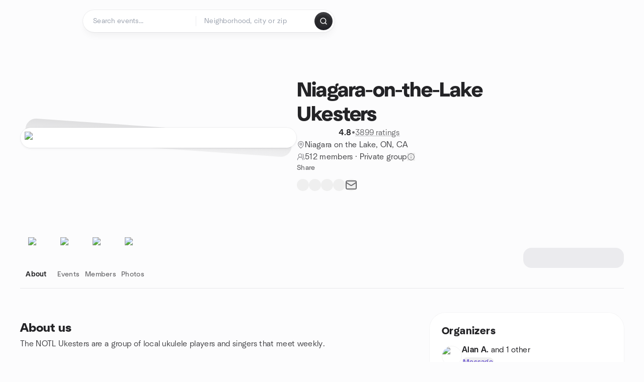

--- FILE ---
content_type: text/html; charset=utf-8
request_url: https://www.meetup.com/niagara-on-the-lake-ukesters/?action=join
body_size: 15541
content:
<!DOCTYPE html><html lang="en-US"><head><meta charSet="utf-8"/><style data-fullcalendar="true"></style><meta name="viewport" content="width=device-width, initial-scale=1"/><meta http-equiv="Content-Type" content="text/html; charset=UTF-8"/><meta name="service" content="web-next"/><meta name="X-Location" content="east"/><meta name="X-Build-Version" content="7a2007748579602843565e1d3fe3055beafcf086"/><link rel="preload" as="script" href="https://apps.rokt.com/wsdk/integrations/launcher.js"/><link rel="icon" href="https://secure.meetupstatic.com/next/images/favicon.ico" type="image/x-icon" sizes="any"/><link rel="shortcut icon" href="https://secure.meetupstatic.com/next/images/favicon.ico"/><link rel="apple-touch-icon" sizes="120x120" href="https://secure.meetupstatic.com/next/images/general/m_redesign_120x120.png"/><link rel="apple-touch-icon" sizes="152x152" href="https://secure.meetupstatic.com/next/images/general/m_redesign_152x152.png"/><link rel="apple-touch-icon" sizes="167x167" href="https://secure.meetupstatic.com/next/images/general/m_redesign_167x167.png"/><link rel="shortcut icon" sizes="128x128" href="https://secure.meetupstatic.com/next/images/general/m_redesign_128x128.png"/><link rel="shortcut icon" sizes="196x196" href="https://secure.meetupstatic.com/next/images/general/m_redesign_196x196.png"/><link rel="preload" href="/_next/static/media/Graphik-Regular.7c14ed95.woff2" as="font" type="font/woff2" crossorigin="true"/><link rel="preload" href="/_next/static/media/Graphik-Bold.9ca67fd8.woff2" as="font" type="font/woff2" crossorigin="true"/><link rel="preload" href="/_next/static/media/Graphik-Semibold.0c4bd776.woff2" as="font" type="font/woff2" crossorigin="true"/><link rel="preload" href="/_next/static/media/Graphik-Medium.4251d5ac.woff2" as="font" type="font/woff2" crossorigin="true"/><link rel="preload" href="/_next/static/media/NeuSans-Regular.1ca3b39b.woff2" as="font" type="font/woff2" crossorigin="anonymous"/><link rel="preload" href="/_next/static/media/NeuSans-Medium.7b11edcf.woff2" as="font" type="font/woff2" crossorigin="anonymous"/><link rel="preload" href="/_next/static/media/NeuSans-Bold.5c45f750.woff2" as="font" type="font/woff2" crossorigin="anonymous"/><link rel="preload" href="/_next/static/media/NeuSans-Book.27256a60.woff2" as="font" type="font/woff2" crossorigin="anonymous"/><link rel="preload" href="/_next/static/media/Grandstander/Grandstander-SemiBold.ttf" as="font" type="font/truetype" crossorigin="anonymous"/><script type="text/javascript" src="//script.crazyegg.com/pages/scripts/0118/4627.js" async=""></script><link rel="preload" href="https://www.facebook.com/tr?id=792405807634160&amp;ev=PageView&amp;noscript=1" as="image" fetchpriority="high"/><script type="application/ld+json">{"@type":"Organization","@context":"https://schema.org","url":"https://www.meetup.com/niagara-on-the-lake-ukesters/","name":"Meetup","logo":"https://secure.meetupstatic.com/next/images/general/m_redesign_630x630.png","sameAs":["https://www.facebook.com/meetup/","https://twitter.com/Meetup/","https://www.youtube.com/meetup","https://www.instagram.com/meetup/"]}</script><meta name="description" content="The NOTL Ukesters are a group of local ukulele players and singers that meet weekly.All skill levels from absolute beginner to advanced performer are welcomed and encouraged to attend.Weekly workshops are held Sunday from 2:00 - 4:00 pm at the NOTL Community Centre.  A typical session starts with a "/><meta property="fb:app_id" content="2403839689"/><meta property="og:site_name" content="Meetup"/><meta property="og:type" content="article"/><meta property="og:title" content="Niagara-on-the-Lake Ukesters | Meetup"/><meta property="og:description" content="The NOTL Ukesters are a group of local ukulele players and singers that meet weekly.All skill levels from absolute beginner to advanced performer are welcomed and encouraged to attend.Weekly workshops are held Sunday from 2:00 - 4:00 pm at the NOTL Community Centre.  A typical session starts with a "/><meta property="og:url" content="https://www.meetup.com/niagara-on-the-lake-ukesters/"/><meta property="og:image" content="https://secure.meetupstatic.com/photos/event/c/7/0/5/600_474470949.jpeg"/><meta property="al:android:app_name" content="Meetup"/><meta property="al:android:package" content="com.meetup"/><meta property="al:ios:app_store_id" content="375990038"/><meta property="al:ios:app_name" content="Meetup"/><meta property="al:web:should_fallback" content="true"/><meta property="al:android:url" content="meetup://"/><meta property="al:ios:url" content="meetup://"/><meta property="al:web:url" content="https://www.meetup.com/"/><meta property="twitter:card" content="summary_large_image"/><meta property="twitter:site" content="@meetup"/><meta property="twitter:image" content="https://secure.meetupstatic.com/photos/event/c/7/0/5/600_474470949.jpeg"/><meta property="twitter:description" content="The NOTL Ukesters are a group of local ukulele players and singers that meet weekly.All skill levels from absolute beginner to advanced performer are welcomed and encouraged to attend.Weekly workshops are held Sunday from 2:00 - 4:00 pm at the NOTL Community Centre.  A typical session starts with a "/><meta property="twitter:app:id:iphone" content="375990038"/><meta property="twitter:app:name:iphone" content="Meetup"/><meta property="twitter:app:id:ipad" content="375990038"/><meta property="twitter:app:name:ipad" content="Meetup"/><meta property="twitter:app:id:googleplay" content="com.meetup"/><meta property="twitter:app:name:googleplay" content="Meetup"/><meta name="robots" content="none"/><script type="application/ld+json">{"@type":"Organization","@context":"https://schema.org","url":"https://www.meetup.com/niagara-on-the-lake-ukesters/","name":"Niagara-on-the-Lake Ukesters","image":"https://secure.meetupstatic.com/photos/event/c/7/0/5/600_474470949.webp","foundingDate":"2012-08-27T19:48:13.000Z","address":{"location":{"@type":"Place","address":{"@type":"PostalAddress","addressLocality":"Niagara on the Lake","addressRegion":"ON","addressCountry":"ca"}}},"sameAs":[]}</script><script type="application/ld+json">{"@context":"https://schema.org","@type":"BreadcrumbList","itemListElement":[{"@type":"ListItem","position":1,"item":{"@id":"https://www.meetup.com/niagara-on-the-lake-ukesters/","name":"Niagara-on-the-Lake Ukesters"}}]}</script><meta property="geo.position" content="43.26;-79.07"/><meta property="geo.placename" content="Niagara on the Lake, ON"/><meta property="geo.region" content="ca"/><link rel="canonical" href="https://www.meetup.com/niagara-on-the-lake-ukesters/"/><link rel="preconnect" href="https://secure.meetupstatic.com"/><link rel="dns-prefetch" href="https://secure.meetupstatic.com"/><link rel="preconnect" href="https://secure-content.meetupstatic.com"/><link rel="dns-prefetch" href="https://secure-content.meetupstatic.com"/><link rel="preconnect" href="https://www.googletagmanager.com"/><link rel="dns-prefetch" href="https://www.googletagmanager.com"/><title>Niagara-on-the-Lake Ukesters | Meetup</title><link rel="preload" href="https://secure.meetupstatic.com/photos/event/c/7/0/5/clean_474470949.webp" as="image" fetchpriority="high"/><meta name="next-head-count" content="68"/><meta name="next_csrf" content="7e89f4bf-9040-4c56-9d1c-c1c6e67a04fb"/><link rel="preconnect" href="https://fonts.googleapis.com"/><link rel="preconnect" href="https://fonts.gstatic.com" crossorigin="anonymous"/><link rel="stylesheet" data-href="https://fonts.googleapis.com/css2?family=Gloria+Hallelujah&amp;display=swap"/><script src="https://accounts.google.com/gsi/client" async="" defer=""></script><link data-next-font="" rel="preconnect" href="/" crossorigin="anonymous"/><link rel="preload" href="/_next/static/css/6e47f9725ca77e64.css" as="style"/><link rel="stylesheet" href="/_next/static/css/6e47f9725ca77e64.css" data-n-g=""/><link rel="preload" href="/_next/static/css/36ab9e4bec4c93d6.css" as="style"/><link rel="stylesheet" href="/_next/static/css/36ab9e4bec4c93d6.css" data-n-p=""/><noscript data-n-css=""></noscript><script defer="" nomodule="" src="/_next/static/chunks/polyfills-c67a75d1b6f99dc8.js"></script><script src="/_next/static/chunks/webpack-032beda6e336aba9.js" defer=""></script><script src="/_next/static/chunks/framework-431a1bc2254e8974.js" defer=""></script><script src="/_next/static/chunks/main-af3146485c9784d4.js" defer=""></script><script src="/_next/static/chunks/pages/_app-6ec5dc590a80f5c3.js" defer=""></script><script src="/_next/static/chunks/75326-6ff682543f5fe5ef.js" defer=""></script><script src="/_next/static/chunks/87720-62ffe5347ec9669b.js" defer=""></script><script src="/_next/static/chunks/55423-85970085daef8938.js" defer=""></script><script src="/_next/static/chunks/92249-cdd1f7225e77e680.js" defer=""></script><script src="/_next/static/chunks/9640-48e4729556451d97.js" defer=""></script><script src="/_next/static/chunks/85876-bc0bf3d2848b0cc3.js" defer=""></script><script src="/_next/static/chunks/51044-fd169ff78f164878.js" defer=""></script><script src="/_next/static/chunks/43949-9c10d5e70b42d7b1.js" defer=""></script><script src="/_next/static/chunks/18923-87b3aa036a02ed9b.js" defer=""></script><script src="/_next/static/chunks/67893-9d9b6ecfc4a356db.js" defer=""></script><script src="/_next/static/chunks/92270-0346364d97efbf56.js" defer=""></script><script src="/_next/static/chunks/38035-ebb029e5ec5dc8b3.js" defer=""></script><script src="/_next/static/chunks/26146-b3adaa00aa126f16.js" defer=""></script><script src="/_next/static/chunks/56332-ead8ae9234c04ad2.js" defer=""></script><script src="/_next/static/chunks/44962-f1675afd002b6d7a.js" defer=""></script><script src="/_next/static/chunks/51138-6eaf33ac53d687a3.js" defer=""></script><script src="/_next/static/chunks/91614-a6b3b15276e04ff0.js" defer=""></script><script src="/_next/static/chunks/44420-ad8be45011b1a6fb.js" defer=""></script><script src="/_next/static/chunks/81875-174fc2ba366c43d8.js" defer=""></script><script src="/_next/static/chunks/17550-10ab759762053f87.js" defer=""></script><script src="/_next/static/chunks/98725-7a2d3e0d991b7ecd.js" defer=""></script><script src="/_next/static/chunks/93022-2d3099cf190d162e.js" defer=""></script><script src="/_next/static/chunks/85171-68a996750903df55.js" defer=""></script><script src="/_next/static/chunks/72681-6d97d575d945e804.js" defer=""></script><script src="/_next/static/chunks/74951-0f7ef29fabe81704.js" defer=""></script><script src="/_next/static/chunks/pages/%5Bslug%5D-dfefd3c9f2f68d1e.js" defer=""></script><script src="/_next/static/7a2007748579602843565e1d3fe3055beafcf086/_buildManifest.js" defer=""></script><script src="/_next/static/7a2007748579602843565e1d3fe3055beafcf086/_ssgManifest.js" defer=""></script><link rel="stylesheet" href="https://fonts.googleapis.com/css2?family=Gloria+Hallelujah&display=swap"/></head><body class="font-body antialiased"><script>0</script><div id="__next"><noscript><img alt="" fetchpriority="high" width="1" height="1" decoding="async" data-nimg="1" style="color:transparent;display:none" src="https://www.facebook.com/tr?id=792405807634160&amp;ev=PageView&amp;noscript=1"/></noscript><noscript id="google-tag-manager"><iframe title="gtm" src="https://www.googletagmanager.com/ns.html?id=GTM-T2LNGD" height="0" width="0" style="display:none;visibility:hidden"></iframe></noscript> <!-- --> <div role="status" aria-live="polite" class="sr-only"></div><section aria-label="Notifications alt+T" tabindex="-1" aria-live="polite" aria-relevant="additions text" aria-atomic="false"></section><div class=""><a class="text-viridian focus:p-2 bg-white c1r8us06" href="#main">Skip to content</a><div id="a11y-announcement"></div><div><div class="flex min-h-screen flex-col" id="page" data-event-category="GroupHome"><header id="app-header" class="top-0 z-50 sticky mb-ds2-40 xs:mb-0" style="background-color:var(--background-color)" data-event-label="Header"><div class="peer relative z-50 flex items-center justify-between rounded-b-ds2-24 rounded-t-none px-ds2-40 pb-ds2-16 pt-ds2-20 has-[input:focus]:bg-ds2-surface-fill-primary-enabled"><div class="group flex w-full items-center gap-ds2-32 self-stretch"><div class="flex flex-1 items-center gap-ds2-48"><div class="relative shrink-0"><div class="peer transition-opacity duration-300 hover:opacity-0"><a class="hover:no-underline" href="https://www.meetup.com/"><div style="color:#FF4A79;width:125px;height:34px"></div></a></div><div class="pointer-events-none absolute inset-0 z-0 flex items-center justify-center opacity-0 transition-opacity duration-300 peer-hover:opacity-100"><button class="inline-flex items-center justify-center rounded-ds2-max max-w-full relative select-none data-[disabled=false]:active:scale-98 transition-all duration-150 before:absolute before:rounded-ds2-max before:z-0 before:opacity-0 data-[disabled=false]:hover:before:opacity-100 before:transition-opacity before:duration-150 data-[disabled=true]:cursor-not-allowed data-[disabled=true]:pointer-events-none hover:no-underline text-ds2-text_button-content-fill-secondary-enabled hover:text-ds2-text_button-content-fill-secondary-hover before:bg-ds2-text_button-base-fill-shared-hover data-[disabled=true]:text-ds2-text_button-content-fill-secondary-disabled gap-ds2-6 ds2-m16 before:-inset-x-ds2-12 before:-inset-y-ds2-6 pointer-events-none" type="button" data-disabled="false"><span class="relative z-10 flex min-w-0 max-w-full items-center justify-center" style="gap:inherit"><span class="relative z-10 flex min-w-0 max-w-full items-center justify-center truncate" style="gap:inherit"><svg xmlns="http://www.w3.org/2000/svg" width="16" height="16" viewBox="0 0 24 24" fill="none" stroke="currentColor" stroke-width="2.146625258399798" stroke-linecap="round" stroke-linejoin="round" class="lucide lucide-house flex-shrink-0" aria-hidden="true"><path d="M15 21v-8a1 1 0 0 0-1-1h-4a1 1 0 0 0-1 1v8"></path><path d="M3 10a2 2 0 0 1 .709-1.528l7-5.999a2 2 0 0 1 2.582 0l7 5.999A2 2 0 0 1 21 10v9a2 2 0 0 1-2 2H5a2 2 0 0 1-2-2z"></path></svg><span class="min-w-0 max-w-full truncate px-ds2-2">Homepage</span></span></span></button></div></div><form id="search-form" class="flex-1 outline-none w-full max-w-[500px] transition-all duration-150 has-[input:focus]:max-w-[600px]"><div class="flex gap-ds2-2 rounded-full bg-ds2-main_search_input-base-fill-primary-enabled p-ds2-4 shadow-ds2-shadow-main-search-input-base-primary-enabled has-[:focus]:bg-ds2-main_search_input-base-fill-primary-active has-[:focus]:shadow-none"><div class="group/locationInputContainer relative flex flex-1 rounded-full py-ds2-8 pl-ds2-16 hover:bg-ds2-main_search_input-base-fill-secondary-hover has-[:focus]:bg-ds2-main_search_input-base-fill-secondary-active has-[:focus]:shadow-ds2-shadow-main-search-input-base-secondary-active" data-event-category="Top Nav - Search"><input id="keyword-bar-in-search" name="keywords" placeholder="Search events..." aria-label="Search events..." autoComplete="on" class="placeholder:text-ds2-input-text-field-fill-enabled ds2-r14 w-0 flex-1 appearance-none truncate border-r border-ds2-surface-stroke-secondary-enabled bg-transparent outline-none placeholder:ds2-r14 hover:border-transparent focus:border-transparent" data-element-name="keyword-bar-in-search" data-event-label="Keyword search" value=""/><input id="hidden-location-search-submit" data-testid="hidden-location-search-submit" type="submit" class="sr-only absolute -left-[384px] sm:hidden" value="Submit"/><button class="items-center justify-center rounded-full transition-all select-none after:absolute after:-inset-ds2-6 after:rounded-full after:transition-all disabled:after:bg-transparent disabled:active:scale-100 active:scale-92 hover:after:bg-ds2-icon_button-base-fill-tertiary-hover absolute top-1/2 -translate-y-1/2 right-[10px] opacity-0 group-has-[input:focus]/locationInputContainer:opacity-100 hidden" type="button" data-disabled="false"><svg xmlns="http://www.w3.org/2000/svg" width="16" height="16" viewBox="0 0 24 24" fill="none" stroke="currentColor" stroke-width="1.6099689437998486" stroke-linecap="round" stroke-linejoin="round" class="lucide lucide-x text-ds2-icon_button-icon-fill-tertiary-enabled hover:text-ds2-icon_button-icon-fill-tertiary-hover" aria-hidden="true"><path d="M18 6 6 18"></path><path d="m6 6 12 12"></path></svg></button></div><div class="relative flex flex-1 rounded-full py-ds2-8 pl-ds2-16 hover:bg-ds2-main_search_input-base-fill-secondary-hover has-[:focus]:bg-ds2-main_search_input-base-fill-secondary-active has-[:focus]:shadow-ds2-shadow-main-search-input-base-secondary-active"><div class="group/eventsInputContainer relative flex w-full" data-testid="SearchTypeahead" role="combobox" aria-haspopup="listbox" aria-owns="location-typeahead-header-search-menu" aria-expanded="false"><input tabindex="0" placeholder="Neighborhood, city or zip" aria-label="Search for location by city or zip code" data-element-name="header-search" data-event-label="Location search" aria-expanded="false" aria-autocomplete="list" aria-controls="location-typeahead-header-search-menu" data-event-category="header" role="combobox" class="placeholder:text-ds2-input-text-field-fill-enabled ds2-r14 w-0 flex-1 appearance-none bg-transparent outline-none placeholder:ds2-r14 truncate" id="location-typeahead-header-search" aria-labelledby="location-typeahead-header-search-label" autoComplete="off" value=""/></div></div><div class="flex items-center self-stretch pl-[14px]"><button class="inline-flex items-center justify-center rounded-ds2-max max-w-full min-w-0 select-none data-[disabled=false]:active:scale-98 data-[disabled=true]:cursor-not-allowed data-[disabled=true]:pointer-events-none hover:no-underline relative text-ds2-button-content-fill-primary-enabled data-[disabled=false]:bg-ds2-button-base-fill-primary-enabled shadow-ds2-shadow-button-base-primary-enabled hover:shadow-ds2-shadow-button-base-primary-hover active:shadow-ds2-shadow-button-base-primary-pressed data-[disabled=true]:text-ds2-button-content-fill-primary-disabled data-[disabled=true]:bg-ds2-button-base-fill-primary-disabled data-[disabled=true]:shadow-ds2-shadow-button-base-primary-disabled transition-all duration-150 before:absolute before:inset-0 before:z-0 before:bg-ds2-button-base-fill-primary-hover before:shadow-ds2-shadow-button-base-primary-hover before:rounded-ds2-max before:opacity-0 before:transition-opacity before:duration-150 data-[disabled=false]:hover:before:opacity-100 after:absolute after:inset-0 after:z-0 after:bg-ds2-button-base-fill-primary-pressed after:shadow-ds2-shadow-button-base-primary-pressed after:rounded-ds2-max after:opacity-0 after:transition-opacity after:duration-150 data-[disabled=false]:active:after:opacity-100 gap-ds2-8 ds2-m14 p-ds2-10" id="location-search-submit" data-testid="location-search-submit" aria-label="Search events..." data-element-name="header-searchBarButton" data-event-label="Search submit" type="submit" data-disabled="false"><span class="relative z-10 flex min-w-0 max-w-full items-center justify-center overflow-hidden" style="gap:inherit"><span class="flex min-w-0 max-w-full items-center justify-center overflow-hidden" style="gap:inherit"><svg xmlns="http://www.w3.org/2000/svg" width="16" height="16" viewBox="0 0 24 24" fill="none" stroke="currentColor" stroke-width="2.146625258399798" stroke-linecap="round" stroke-linejoin="round" class="lucide lucide-search shrink-0" aria-hidden="true"><path d="m21 21-4.34-4.34"></path><circle cx="11" cy="11" r="8"></circle></svg></span></span></button></div></div></form></div></div></div><div class="pointer-events-none fixed inset-0 z-40 bg-ds2-overlay-fill-quaternary-enabled opacity-0 transition-opacity duration-200 peer-has-[input:focus]:pointer-events-auto peer-has-[input:focus]:opacity-100"></div></header><div class="flex flex-grow flex-col flex w-full flex-col items-center"><main id="main" class="flex w-full flex-col px-ds2-20"><div class="px-ds2-20"><div class="flex w-full flex-col space-y-ds2-8 pt-ds2-16 ds2-container-lg"></div></div><div class="w-full ds2-container-lg"><section class="mx-auto mb-ds2-40 mt-ds2-6 flex flex-col items-stretch justify-center gap-ds2-24 pt-ds2-20 md:my-ds2-40 md:mb-ds2-60 md:flex-row md:justify-start md:gap-ds2-80"><div class="relative w-full md:max-w-[550px] w-full self-center md:w-3/5"><div class="relative aspect-video w-full"><div class="absolute inset-x-ds2-10 inset-y-ds2-0 hidden items-center justify-center md:flex"><div class="size-full flex-none rotate-[4deg]"><div class="shadow-ds2-shadow-tilted_background-base size-full rounded-ds2-32 bg-ds2-tilted_background-base-fill-enabled"></div></div></div><div class="relative z-10"><div class="rounded-ds2-32 border border-ds2-surface-stroke-neutral_opacity_5-enabled bg-ds2-surface-fill-primary-enabled bg-clip-padding p-ds2-8 shadow-ds2-shadow-xxxs-default"><img alt="Niagara-on-the-Lake Ukesters cover photo" fetchpriority="high" loading="eager" width="550" height="100" decoding="async" data-nimg="1" class="aspect-video w-full rounded-ds2-24 object-cover object-center" style="color:transparent" src="https://secure.meetupstatic.com/photos/event/c/7/0/5/clean_474470949.webp"/></div></div></div></div><div class="flex flex-col justify-between gap-ds2-20 md:gap-ds2-32 w-full md:w-2/5 md:px-0"><div class="flex flex-col gap-ds2-20 md:gap-ds2-28"><div class="flex flex-col gap-ds2-12"><a id="group-name-link" data-event-label="group-name-link" class="no-underline hover:no-underline" href="https://www.meetup.com/niagara-on-the-lake-ukesters/"><h1 class="ds2-b28 text-ds2-text-fill-primary-enabled md:ds2-b40">Niagara-on-the-Lake Ukesters</h1></a><div class="flex w-full flex-col items-start"><div class="flex flex-row items-center gap-ds2-12"><div class="flex gap-[2px]"><div style="width:16.531px;height:16.531px" class="text-ds2-icon-fill-brand-enabled"></div><div style="width:16.531px;height:16.531px" class="text-ds2-icon-fill-brand-enabled"></div><div style="width:16.531px;height:16.531px" class="text-ds2-icon-fill-brand-enabled"></div><div style="width:16.531px;height:16.531px" class="text-ds2-icon-fill-brand-enabled"></div><div style="width:16.531px;height:16.531px" class="text-ds2-icon-fill-brand-enabled"></div></div><div class="flex items-center gap-ds2-4"><span class="ds2-m16 text-ds2-text-fill-primary-enabled">4.8</span><span class="ds2-r16 text-ds2-text-fill-tertiary-enabled">•</span><a href="https://www.meetup.com/niagara-on-the-lake-ukesters/feedback-overview/" class="ds2-r16 text-ds2-text-fill-tertiary-enabled underline decoration-ds2-text-underline-secondary-enabled underline-offset-4 hover:no-underline">3899 ratings</a></div></div></div></div><div class="flex flex-col gap-ds2-10"><div class="flex items-center gap-ds2-10"><svg xmlns="http://www.w3.org/2000/svg" width="16" height="16" viewBox="0 0 24 24" fill="none" stroke="currentColor" stroke-width="1.6099689437998486" stroke-linecap="round" stroke-linejoin="round" class="lucide lucide-map-pin text-ds2-icon-fill-tertiary-enabled" aria-hidden="true"><path d="M20 10c0 4.993-5.539 10.193-7.399 11.799a1 1 0 0 1-1.202 0C9.539 20.193 4 14.993 4 10a8 8 0 0 1 16 0"></path><circle cx="12" cy="10" r="3"></circle></svg><a class="ds2-r16 text-ds2-text-fill-secondary-enabled no-underline hover:underline" id="city-link" data-event-label="city-link" data-testid="group-info-location" href="/find/ca--on--niagara-on-the-lake/">Niagara on the Lake, ON, CA</a></div><div class="flex items-center gap-ds2-10"><svg xmlns="http://www.w3.org/2000/svg" width="16" height="16" viewBox="0 0 24 24" fill="none" stroke="currentColor" stroke-width="1.6099689437998486" stroke-linecap="round" stroke-linejoin="round" class="lucide lucide-users-round text-ds2-icon-fill-tertiary-enabled" aria-hidden="true"><path d="M18 21a8 8 0 0 0-16 0"></path><circle cx="10" cy="8" r="5"></circle><path d="M22 20c0-3.37-2-6.5-4-8a5 5 0 0 0-.45-8.3"></path></svg><div class="flex items-center gap-ds2-6"><p class="ds2-r16 text-ds2-text-fill-secondary-enabled"><a id="member-count-link" data-event-label="member-count-link" rel="nofollow" class="no-underline hover:underline" href="https://www.meetup.com/niagara-on-the-lake-ukesters/members/">512 members</a> · <!-- -->Private group</p><button type="button" aria-haspopup="dialog" aria-expanded="false" aria-controls="radix-:R1aj5ain3sl9lbm:" data-state="closed" data-slot="bottom-sheet-trigger" aria-label="Only members of this group can see its full content, including details about its members and events. Some information about the group is public."><button class="flex items-center justify-center"><svg xmlns="http://www.w3.org/2000/svg" width="16" height="16" viewBox="0 0 24 24" fill="none" stroke="currentColor" stroke-width="1.6099689437998486" stroke-linecap="round" stroke-linejoin="round" class="lucide lucide-badge-info text-ds2-icon-fill-tertiary-enabled" aria-hidden="true"><path d="M3.85 8.62a4 4 0 0 1 4.78-4.77 4 4 0 0 1 6.74 0 4 4 0 0 1 4.78 4.78 4 4 0 0 1 0 6.74 4 4 0 0 1-4.77 4.78 4 4 0 0 1-6.75 0 4 4 0 0 1-4.78-4.77 4 4 0 0 1 0-6.76Z"></path><line x1="12" x2="12" y1="16" y2="12"></line><line x1="12" x2="12.01" y1="8" y2="8"></line></svg></button></button></div></div></div></div><div class="flex flex-col gap-ds2-4"><div class="ds2-k14 text-ds2-text-fill-tertiary-enabled">Share</div><div class="flex items-center gap-ds2-20"><button class="relative inline-flex items-center justify-center rounded-full transition-all select-none after:absolute after:-inset-ds2-6 after:rounded-full after:transition-all disabled:after:bg-transparent disabled:active:scale-100 active:scale-92 hover:after:bg-ds2-icon_button-base-fill-secondary-hover" data-element-name="GroupHome-share-facebook" data-event-label="Share Facebook" type="button" data-disabled="false"><div style="width:24px;height:24px" class="hover:text-ds2-icon_button-icon-fill-secondary-hover text-ds2-icon_button-icon-fill-secondary-enabled"></div></button><button class="relative inline-flex items-center justify-center rounded-full transition-all select-none after:absolute after:-inset-ds2-6 after:rounded-full after:transition-all disabled:after:bg-transparent disabled:active:scale-100 active:scale-92 hover:after:bg-ds2-icon_button-base-fill-secondary-hover" data-element-name="GroupHome-share-twitter" data-event-label="Share X" type="button" data-disabled="false"><div style="width:24px;height:24px" class="hover:text-ds2-icon_button-icon-fill-secondary-hover text-ds2-icon_button-icon-fill-secondary-enabled"></div></button><button class="relative inline-flex items-center justify-center rounded-full transition-all select-none after:absolute after:-inset-ds2-6 after:rounded-full after:transition-all disabled:after:bg-transparent disabled:active:scale-100 active:scale-92 hover:after:bg-ds2-icon_button-base-fill-secondary-hover" data-element-name="GroupHome-share-linkedin" data-event-label="Share LinkedIn" type="button" data-disabled="false"><div style="width:24px;height:24px" class="hover:text-ds2-icon_button-icon-fill-secondary-hover text-ds2-icon_button-icon-fill-secondary-enabled"></div></button><button class="relative inline-flex items-center justify-center rounded-full transition-all select-none after:absolute after:-inset-ds2-6 after:rounded-full after:transition-all disabled:after:bg-transparent disabled:active:scale-100 active:scale-92 hover:after:bg-ds2-icon_button-base-fill-secondary-hover" data-element-name="GroupHome-share-nextdoor" data-event-label="Share Nextdoor" type="button" data-disabled="false"><div style="width:24px;height:24px" class="hover:text-ds2-icon_button-icon-fill-secondary-hover text-ds2-icon_button-icon-fill-secondary-enabled"></div></button><button class="relative inline-flex items-center justify-center rounded-full transition-all select-none after:absolute after:-inset-ds2-6 after:rounded-full after:transition-all disabled:after:bg-transparent disabled:active:scale-100 active:scale-92 hover:after:bg-ds2-icon_button-base-fill-secondary-hover" data-element-name="GroupHome-share-email" data-event-label="Share Email" type="button" data-disabled="false"><svg xmlns="http://www.w3.org/2000/svg" width="24" height="24" viewBox="0 0 24 24" fill="none" stroke="currentColor" stroke-width="1.971801207018598" stroke-linecap="round" stroke-linejoin="round" class="lucide lucide-mail hover:text-ds2-icon_button-icon-fill-secondary-hover text-ds2-icon_button-icon-fill-secondary-enabled" aria-hidden="true"><path d="m22 7-8.991 5.727a2 2 0 0 1-2.009 0L2 7"></path><rect x="2" y="4" width="20" height="16" rx="2"></rect></svg></button><div class="pointer-events-none inline-flex select-none -translate-x-ds2-16 -translate-y-ds2-28 text-ds2-visual-fill-purple" style="width:48px;height:48px"></div></div></div><div class="pt-ds2-8 md:hidden"><div aria-hidden="true" role="presentation" class="Shimmer_shimmer__hHuAx h-ds2-40 w-ds2-200 rounded-ds2-16"></div></div></div></section><div style="top:64px" class="sticky z-20 w-full overflow-x-hidden"><div class="relative overflow-hidden"><div class="relative flex w-full items-center justify-between"><div class="absolute inset-x-0 bottom-0 h-[1.5px] bg-ds2-surface-stroke-tertiary-enabled"></div><div class="relative flex-1 overflow-hidden mask-fade-none"><div class="relative flex gap-ds2-40 overflow-x-auto overflow-y-visible pb-ds2-6 [-ms-overflow-style:none] [scrollbar-width:none] md:gap-ds2-32 [&amp;::-webkit-scrollbar]:hidden"><div class="absolute bottom-0 z-10 h-ds2-2 rounded-ds2-max bg-ds2-icon-fill-primary-enabled" style="left:0px;width:0px"></div><div><a class="group relative flex min-w-ds2-64 flex-col items-center gap-ds2-10 pb-ds2-12 pt-ds2-20 no-underline transition-colors hover:no-underline text-ds2-text-fill-primary-enabled" data-event-label="about-tab" data-event-category="GroupHome" href="https://www.meetup.com/niagara-on-the-lake-ukesters/"><img alt="sparkle icon" loading="lazy" width="32" height="32" decoding="async" data-nimg="1" class="text-ds2-icon-fill-primary-enabled transition-transform duration-200 md:group-hover:-translate-y-ds2-4" style="color:transparent" srcSet="https://secure.meetupstatic.com/next/images/complex-icons/branded/sparkle.webp?w=32 1x, https://secure.meetupstatic.com/next/images/complex-icons/branded/sparkle.webp?w=64 2x" src="https://secure.meetupstatic.com/next/images/complex-icons/branded/sparkle.webp?w=64"/><span class="flex items-center gap-ds2-4 ds2-m14">About</span></a></div><div><a class="group relative flex min-w-ds2-64 flex-col items-center gap-ds2-10 pb-ds2-12 pt-ds2-20 no-underline transition-colors hover:no-underline text-ds2-text-fill-tertiary-enabled hover:text-ds2-text-fill-primary-enabled" data-event-label="events-tab" data-event-category="GroupHome" href="https://www.meetup.com/niagara-on-the-lake-ukesters/events/"><img alt="calendar icon" loading="lazy" width="32" height="32" decoding="async" data-nimg="1" class="text-ds2-icon-fill-primary-enabled transition-transform duration-200 md:group-hover:-translate-y-ds2-4" style="color:transparent" srcSet="https://secure.meetupstatic.com/next/images/complex-icons/branded/calendar.webp?w=32 1x, https://secure.meetupstatic.com/next/images/complex-icons/branded/calendar.webp?w=64 2x" src="https://secure.meetupstatic.com/next/images/complex-icons/branded/calendar.webp?w=64"/><span class="flex items-center gap-ds2-4 ds2-k14">Events</span></a></div><div><a class="group relative flex min-w-ds2-64 flex-col items-center gap-ds2-10 pb-ds2-12 pt-ds2-20 no-underline transition-colors hover:no-underline text-ds2-text-fill-tertiary-enabled hover:text-ds2-text-fill-primary-enabled" rel="nofollow" data-event-label="members-tab" data-event-category="GroupHome" href="https://www.meetup.com/niagara-on-the-lake-ukesters/members/"><img alt="people2 icon" loading="lazy" width="32" height="32" decoding="async" data-nimg="1" class="text-ds2-icon-fill-primary-enabled transition-transform duration-200 md:group-hover:-translate-y-ds2-4" style="color:transparent" srcSet="https://secure.meetupstatic.com/next/images/complex-icons/branded/people-2.webp?w=32 1x, https://secure.meetupstatic.com/next/images/complex-icons/branded/people-2.webp?w=64 2x" src="https://secure.meetupstatic.com/next/images/complex-icons/branded/people-2.webp?w=64"/><span class="flex items-center gap-ds2-4 ds2-k14">Members</span></a></div><div><a class="group relative flex min-w-ds2-64 flex-col items-center gap-ds2-10 pb-ds2-12 pt-ds2-20 no-underline transition-colors hover:no-underline text-ds2-text-fill-tertiary-enabled hover:text-ds2-text-fill-primary-enabled" rel="nofollow" data-event-label="photos-tab" data-event-category="GroupHome" href="/niagara-on-the-lake-ukesters/photos/"><img alt="photo icon" loading="lazy" width="32" height="32" decoding="async" data-nimg="1" class="text-ds2-icon-fill-primary-enabled transition-transform duration-200 md:group-hover:-translate-y-ds2-4" style="color:transparent" srcSet="https://secure.meetupstatic.com/next/images/complex-icons/branded/photo.webp?w=32 1x, https://secure.meetupstatic.com/next/images/complex-icons/branded/photo.webp?w=64 2x" src="https://secure.meetupstatic.com/next/images/complex-icons/branded/photo.webp?w=64"/><span class="flex items-center gap-ds2-4 ds2-k14">Photos</span></a></div></div></div><div class="hidden items-center gap-ds2-12 pl-ds2-24 md:flex"><div aria-hidden="true" role="presentation" class="Shimmer_shimmer__hHuAx h-ds2-40 w-ds2-200 rounded-ds2-16"></div></div></div></div></div></div><div id="submain" class="flex flex-col pb-ds2-32"><div class="flex w-full flex-col space-y-8 self-center pt-ds2-48 ds2-container-lg md:flex-row md:justify-between md:space-y-0"><div class="relative flex w-full flex-col space-y-ds2-48 md:w-3/5 md:space-y-ds2-64 md:pr-6"><div class="w-full md:pt-ds2-16"><div class="flex flex-col gap-ds2-16"><div class="relative w-fit"><h2 id="about-section" class="ds2-b24 w-fit pb-ds2-4 text-ds2-text-fill-primary-enabled">About us</h2><div class="pointer-events-none inline-flex select-none absolute -right-[38px] -top-ds2-24 text-ds2-visual-fill-orange" style="width:44px;height:44px"></div></div><div class="relative overflow-auto"><div class="ds2-r16 break-words text-ds2-text-fill-secondary-enabled utils_description__BlOCA"><p class="mb-ds2-10">The NOTL Ukesters are a group of local ukulele players and singers that meet weekly.<br>
<br>
All skill levels from absolute beginner to advanced performer are welcomed and encouraged to attend.<br>
<br>
Weekly workshops are held Sunday from 2:00 - 4:00 pm at the NOTL Community Centre.  A typical session starts with a review of 13 tunes from one of six sets. We usually have time for 5 or 6 open mic performances during the session.<br>
<br>
Feel free to drop in to check us out with or without a ukulele.</p></div></div></div></div><div><div class="mb-ds2-28 flex items-baseline justify-between text-ds2-text-fill-primary-enabled"><div class="flex flex-row items-baseline gap-ds2-8"><h2 id="upcoming-section" class="ds2-b24 relative">Upcoming events</h2><p class="ds2-k16 text-ds2-text-fill-tertiary-enabled">1</p></div><a class="inline-flex items-center justify-center rounded-ds2-max max-w-full relative select-none data-[disabled=false]:active:scale-98 transition-all duration-150 before:absolute before:rounded-ds2-max before:z-0 before:opacity-0 data-[disabled=false]:hover:before:opacity-100 before:transition-opacity before:duration-150 data-[disabled=true]:cursor-not-allowed data-[disabled=true]:pointer-events-none hover:no-underline text-ds2-text_button-content-fill-brand_primary-enabled hover:text-ds2-text_button-content-fill-brand_primary-hover before:bg-ds2-text_button-base-fill-shared-hover data-[disabled=true]:text-ds2-text_button-content-fill-brand_primary-disabled gap-ds2-6 ds2-m16 before:-inset-x-ds2-12 before:-inset-y-ds2-6" data-disabled="false" id="see-all-upcoming-events-button" data-event-label="see-all-upcoming-events-button" data-event-category="GroupHome" href="https://www.meetup.com/niagara-on-the-lake-ukesters/events/"><span class="relative z-10 flex min-w-0 max-w-full items-center justify-center" style="gap:inherit"><span class="relative z-10 flex min-w-0 max-w-full items-center justify-center truncate" style="gap:inherit"><span class="min-w-0 max-w-full truncate px-ds2-2">See all</span></span></span></a></div><ul class="grid grid-cols-1 gap-ds2-28 sm:grid-cols-2"><li><div data-recommendationid="" data-recommendationsource="" data-eventref="313039787" data-element-name="event-card" data-testid="event-card" class="relative flex w-full flex-col overflow-hidden transition-all duration-200 hover:-translate-y-ds2-4 active:scale-98"><a href="https://www.meetup.com/niagara-on-the-lake-ukesters/events/313039787/?eventOrigin=group_upcoming_events" class="group inline size-full cursor-pointer hover:no-underline" data-event-label="Event Card"><div class="relative flex aspect-[127/68] flex-shrink-0 items-center justify-center overflow-hidden rounded-ds2-24 transition-all duration-200 group-hover:scale-98 border border-ds2-surface-stroke-tertiary-enabled bg-ds2-surface-fill-primary-enabled"><div class="absolute left-ds2-12 top-ds2-12 z-10 flex flex-col items-start gap-ds2-4"></div><div><div class="flex h-full flex-col items-center gap-y-ds2-12 bg-ds2-surface-fill-primary-enabled p-ds2-40 text-center"><svg xmlns="http://www.w3.org/2000/svg" width="18" height="18" viewBox="0 0 24 24" fill="none" stroke="currentColor" stroke-width="2.0871032557111304" stroke-linecap="round" stroke-linejoin="round" class="lucide lucide-lock text-ds2-icon-fill-secondary-enabled" aria-hidden="true"><rect width="18" height="11" x="3" y="11" rx="2" ry="2"></rect><path d="M7 11V7a5 5 0 0 1 10 0v4"></path></svg><p class="ds2-k14 text-ds2-text-fill-secondary-enabled">This content is available only to members</p></div></div><div class="absolute right-ds2-8 top-ds2-8 z-10 flex items-center gap-ds2-10"><div class="opacity-100 transition-opacity duration-200 md:opacity-0 md:group-hover:opacity-100"><button class="relative inline-flex items-center justify-center rounded-full transition-all select-none after:absolute after:-inset-ds2-6 after:rounded-full after:transition-all disabled:after:bg-transparent disabled:active:scale-100 active:scale-92 bg-ds2-icon_button-base-fill-filled_inverted-enabled hover:bg-ds2-icon_button-base-fill-filled_inverted-hover p-ds2-6 after:hidden backdrop-blur-sm" data-element-name="event_card-share-click" data-event-label="Share Event" data-testid="share-btn-redesign" type="button" data-disabled="false"><svg xmlns="http://www.w3.org/2000/svg" width="20" height="20" viewBox="0 0 24 24" fill="none" stroke="currentColor" stroke-width="1.8" stroke-linecap="round" stroke-linejoin="round" class="lucide lucide-share text-ds2-icon_button-icon-fill-filled_inverted-enabled hover:text-ds2-icon_button-icon-fill-filled_inverted-hover" aria-hidden="true"><path d="M12 2v13"></path><path d="m16 6-4-4-4 4"></path><path d="M4 12v8a2 2 0 0 0 2 2h12a2 2 0 0 0 2-2v-8"></path></svg></button></div></div></div><div class="flex flex-col pt-ds2-16"><h3 class="ds2-m18 line-clamp-2 max-w-full text-ds2-text-fill-primary-enabled" title="The Course and the Clubhouse">The Course and the Clubhouse</h3><div class="ds2-r14 mt-ds2-4 flex items-center text-ds2-text-fill-tertiary-enabled"><div class="ds2-r14 min-w-0 truncate text-ds2-text-fill-tertiary-enabled"><div class="ds2-r16 flex flex-col leading-5 tracking-tight ds2-r14 min-w-0 truncate text-ds2-text-fill-tertiary-enabled"><time class="ds2-r14 min-w-0 truncate text-ds2-text-fill-tertiary-enabled" dateTime="2026-01-28T23:00:00-05:00[America/Toronto]" title="Wed Jan 28 2026 23:00:00 GMT+0000 (Coordinated Universal Time)">Wed, Jan 28 · 6:00 PM EST</time></div></div></div><div class="ds2-r14 mt-ds2-2 flex max-w-[95%] flex-row text-ds2-text-fill-tertiary-enabled"><span class="truncate">Location visible to members</span></div><span class="ds2-r14 mt-ds2-4 line-clamp-3 max-h-ds2-60 w-full text-ds2-text-fill-tertiary-enabled" style="font-family:NeuSans, Inter, system-ui, sans-serif"></span><div class="flex items-center text-ds2-text-fill-primary-enabled"><span class="ds2-m14 py-ds2-8">17 attendees</span></div></div></a></div></li></ul></div><div class="hidden sm:block"><div class="mb-ds2-28 flex items-baseline justify-between text-ds2-text-fill-primary-enabled"><div class="flex flex-row items-baseline gap-ds2-8"><h2 id="past-section" class="ds2-b24 relative">Past events</h2><p class="ds2-k16 text-ds2-text-fill-tertiary-enabled">1042</p></div><a class="inline-flex items-center justify-center rounded-ds2-max max-w-full relative select-none data-[disabled=false]:active:scale-98 transition-all duration-150 before:absolute before:rounded-ds2-max before:z-0 before:opacity-0 data-[disabled=false]:hover:before:opacity-100 before:transition-opacity before:duration-150 data-[disabled=true]:cursor-not-allowed data-[disabled=true]:pointer-events-none hover:no-underline text-ds2-text_button-content-fill-brand_primary-enabled hover:text-ds2-text_button-content-fill-brand_primary-hover before:bg-ds2-text_button-base-fill-shared-hover data-[disabled=true]:text-ds2-text_button-content-fill-brand_primary-disabled gap-ds2-6 ds2-m16 before:-inset-x-ds2-12 before:-inset-y-ds2-6" data-disabled="false" id="see-all-past-events-button" data-event-label="see-all-past-events-button" data-event-category="GroupHome" href="https://www.meetup.com/niagara-on-the-lake-ukesters/events/past/"><span class="relative z-10 flex min-w-0 max-w-full items-center justify-center" style="gap:inherit"><span class="relative z-10 flex min-w-0 max-w-full items-center justify-center truncate" style="gap:inherit"><span class="min-w-0 max-w-full truncate px-ds2-2">See all</span></span></span></a></div><ul class="grid grid-cols-1 gap-ds2-28 sm:grid-cols-2"><li><div data-recommendationid="" data-recommendationsource="" data-eventref="312856591" data-element-name="event-card" data-testid="event-card" class="relative flex w-full flex-col overflow-hidden transition-all duration-200 hover:-translate-y-ds2-4 active:scale-98"><a href="https://www.meetup.com/niagara-on-the-lake-ukesters/events/312856591/?eventOrigin=group_past_events" class="group inline size-full cursor-pointer hover:no-underline" data-event-label="Event Card"><div class="relative flex aspect-[127/68] flex-shrink-0 items-center justify-center overflow-hidden rounded-ds2-24 transition-all duration-200 group-hover:scale-98 border border-ds2-surface-stroke-tertiary-enabled bg-ds2-surface-fill-primary-enabled"><div class="absolute left-ds2-12 top-ds2-12 z-10 flex flex-col items-start gap-ds2-4"><div class="inline-flex items-center justify-center whitespace-nowrap rounded-ds2-max bg-ds2-badge-base-fill-inverted-enabled text-ds2-badge-text-fill-inverted_primary-enabled px-ds2-8 py-ds2-4 gap-ds2-4 ds2-m12"><span class="truncate px-ds2-2">CA$5.00</span></div></div><div><div class="flex h-full flex-col items-center gap-y-ds2-12 bg-ds2-surface-fill-primary-enabled p-ds2-40 text-center"><svg xmlns="http://www.w3.org/2000/svg" width="18" height="18" viewBox="0 0 24 24" fill="none" stroke="currentColor" stroke-width="2.0871032557111304" stroke-linecap="round" stroke-linejoin="round" class="lucide lucide-lock text-ds2-icon-fill-secondary-enabled" aria-hidden="true"><rect width="18" height="11" x="3" y="11" rx="2" ry="2"></rect><path d="M7 11V7a5 5 0 0 1 10 0v4"></path></svg><p class="ds2-k14 text-ds2-text-fill-secondary-enabled">This content is available only to members</p></div></div><div class="absolute right-ds2-8 top-ds2-8 z-10 flex items-center gap-ds2-10"><div class="opacity-100 transition-opacity duration-200 md:opacity-0 md:group-hover:opacity-100"><button class="relative inline-flex items-center justify-center rounded-full transition-all select-none after:absolute after:-inset-ds2-6 after:rounded-full after:transition-all disabled:after:bg-transparent disabled:active:scale-100 active:scale-92 bg-ds2-icon_button-base-fill-filled_inverted-enabled hover:bg-ds2-icon_button-base-fill-filled_inverted-hover p-ds2-6 after:hidden backdrop-blur-sm" data-element-name="event_card-share-click" data-event-label="Share Event" data-testid="share-btn-redesign" type="button" data-disabled="false"><svg xmlns="http://www.w3.org/2000/svg" width="20" height="20" viewBox="0 0 24 24" fill="none" stroke="currentColor" stroke-width="1.8" stroke-linecap="round" stroke-linejoin="round" class="lucide lucide-share text-ds2-icon_button-icon-fill-filled_inverted-enabled hover:text-ds2-icon_button-icon-fill-filled_inverted-hover" aria-hidden="true"><path d="M12 2v13"></path><path d="m16 6-4-4-4 4"></path><path d="M4 12v8a2 2 0 0 0 2 2h12a2 2 0 0 0 2-2v-8"></path></svg></button></div></div></div><div class="flex flex-col pt-ds2-16"><h3 class="ds2-m18 line-clamp-2 max-w-full text-ds2-text-fill-primary-enabled" title="The Wonderful World of Ian and Steph&#x27;s Open Mic Workshop">The Wonderful World of Ian and Steph&#x27;s Open Mic Workshop</h3><div class="ds2-r14 mt-ds2-4 flex items-center text-ds2-text-fill-tertiary-enabled"><div class="ds2-r14 min-w-0 truncate text-ds2-text-fill-tertiary-enabled"><div class="ds2-r16 flex flex-col leading-5 tracking-tight ds2-r14 min-w-0 truncate text-ds2-text-fill-tertiary-enabled"><time class="ds2-r14 min-w-0 truncate text-ds2-text-fill-tertiary-enabled" dateTime="2026-01-21T23:30:00-05:00[America/Toronto]" title="Wed Jan 21 2026 23:30:00 GMT+0000 (Coordinated Universal Time)">Wed, Jan 21 · 6:30 PM EST</time></div></div></div><div class="ds2-r14 mt-ds2-2 flex max-w-[95%] flex-row text-ds2-text-fill-tertiary-enabled"><span class="truncate">Location visible to members</span></div><div class="flex items-center text-ds2-text-fill-primary-enabled"><span class="ds2-m14 py-ds2-8">15 attendees</span></div></div></a></div></li><li><div data-recommendationid="" data-recommendationsource="" data-eventref="312856566" data-element-name="event-card" data-testid="event-card" class="relative flex w-full flex-col overflow-hidden transition-all duration-200 hover:-translate-y-ds2-4 active:scale-98"><a href="https://www.meetup.com/niagara-on-the-lake-ukesters/events/312856566/?eventOrigin=group_past_events" class="group inline size-full cursor-pointer hover:no-underline" data-event-label="Event Card"><div class="relative flex aspect-[127/68] flex-shrink-0 items-center justify-center overflow-hidden rounded-ds2-24 transition-all duration-200 group-hover:scale-98 border border-ds2-surface-stroke-tertiary-enabled bg-ds2-surface-fill-primary-enabled"><div class="absolute left-ds2-12 top-ds2-12 z-10 flex flex-col items-start gap-ds2-4"></div><div><div class="flex h-full flex-col items-center gap-y-ds2-12 bg-ds2-surface-fill-primary-enabled p-ds2-40 text-center"><svg xmlns="http://www.w3.org/2000/svg" width="18" height="18" viewBox="0 0 24 24" fill="none" stroke="currentColor" stroke-width="2.0871032557111304" stroke-linecap="round" stroke-linejoin="round" class="lucide lucide-lock text-ds2-icon-fill-secondary-enabled" aria-hidden="true"><rect width="18" height="11" x="3" y="11" rx="2" ry="2"></rect><path d="M7 11V7a5 5 0 0 1 10 0v4"></path></svg><p class="ds2-k14 text-ds2-text-fill-secondary-enabled">This content is available only to members</p></div></div><div class="absolute right-ds2-8 top-ds2-8 z-10 flex items-center gap-ds2-10"><div class="opacity-100 transition-opacity duration-200 md:opacity-0 md:group-hover:opacity-100"><button class="relative inline-flex items-center justify-center rounded-full transition-all select-none after:absolute after:-inset-ds2-6 after:rounded-full after:transition-all disabled:after:bg-transparent disabled:active:scale-100 active:scale-92 bg-ds2-icon_button-base-fill-filled_inverted-enabled hover:bg-ds2-icon_button-base-fill-filled_inverted-hover p-ds2-6 after:hidden backdrop-blur-sm" data-element-name="event_card-share-click" data-event-label="Share Event" data-testid="share-btn-redesign" type="button" data-disabled="false"><svg xmlns="http://www.w3.org/2000/svg" width="20" height="20" viewBox="0 0 24 24" fill="none" stroke="currentColor" stroke-width="1.8" stroke-linecap="round" stroke-linejoin="round" class="lucide lucide-share text-ds2-icon_button-icon-fill-filled_inverted-enabled hover:text-ds2-icon_button-icon-fill-filled_inverted-hover" aria-hidden="true"><path d="M12 2v13"></path><path d="m16 6-4-4-4 4"></path><path d="M4 12v8a2 2 0 0 0 2 2h12a2 2 0 0 0 2-2v-8"></path></svg></button></div></div></div><div class="flex flex-col pt-ds2-16"><h3 class="ds2-m18 line-clamp-2 max-w-full text-ds2-text-fill-primary-enabled" title="NOTL UKESTER:  &quot;MUSIC TO PLAY UKE BY&quot;">NOTL UKESTER:  &quot;MUSIC TO PLAY UKE BY&quot;</h3><div class="ds2-r14 mt-ds2-4 flex items-center text-ds2-text-fill-tertiary-enabled"><div class="ds2-r14 min-w-0 truncate text-ds2-text-fill-tertiary-enabled"><div class="ds2-r16 flex flex-col leading-5 tracking-tight ds2-r14 min-w-0 truncate text-ds2-text-fill-tertiary-enabled"><time class="ds2-r14 min-w-0 truncate text-ds2-text-fill-tertiary-enabled" dateTime="2026-01-18T19:00:00-05:00[America/Toronto]" title="Sun Jan 18 2026 19:00:00 GMT+0000 (Coordinated Universal Time)">Sun, Jan 18 · 2:00 PM EST</time></div></div></div><div class="ds2-r14 mt-ds2-2 flex max-w-[95%] flex-row text-ds2-text-fill-tertiary-enabled"><span class="truncate">Location visible to members</span></div><div class="flex items-center text-ds2-text-fill-primary-enabled"><span class="ds2-m14 py-ds2-8">22 attendees</span></div></div></a></div></li></ul></div><h2 class="sr-only">Group links</h2><div class="md:hidden"><div class="flex flex-col gap-ds2-48 md:sticky md:gap-ds2-16" style="top:186px"><div class="rounded-ds2-32 bg-ds2-surface-fill-primary-enabled p-ds2-24 shadow-ds2-shadow-xs-border"><h2 class="ds2-b20 text-ds2-text-fill-primary-enabled">Organizers</h2><div class="mt-ds2-12 flex items-center gap-ds2-16"><a href="/niagara-on-the-lake-ukesters/members/?op=leaders" class="shrink-0" id="organizer-photo-photo" data-event-label="organizer-photo" data-event-category="GroupHome"><div class="relative flex items-center justify-center rounded-ds2-max size-[40px]"><div class="flex size-full select-none items-center justify-center overflow-hidden rounded-ds2-max border border-ds2-avatar-base-stroke-enabled"><img alt="Photo of the user Alan A." draggable="false" aria-label="Photo of the user Alan A." loading="lazy" width="40" height="40" decoding="async" data-nimg="1" class="size-full object-cover" style="color:transparent" srcSet="https://secure.meetupstatic.com/photos/member/4/5/8/highres_70081112.jpeg?w=48 1x, https://secure.meetupstatic.com/photos/member/4/5/8/highres_70081112.jpeg?w=96 2x" src="https://secure.meetupstatic.com/photos/member/4/5/8/highres_70081112.jpeg?w=96"/></div></div></a><div class="min-w-0 flex-1"><a class="block text-ds2-text-fill-primary-enabled transition-all duration-150 hover:text-ds2-text_button-content-fill-brand_primary-enabled hover:no-underline" id="organizer-name" data-event-label="organizer-name" data-event-category="GroupHome" href="/niagara-on-the-lake-ukesters/members/?op=leaders"><div class="ds2-m16 truncate">Alan A.<!-- --> <span class="ds2-r16">and 1 other</span></div></a><button class="inline-flex items-center justify-center rounded-ds2-max max-w-full relative select-none data-[disabled=false]:active:scale-98 transition-all duration-150 before:absolute before:rounded-ds2-max before:z-0 before:opacity-0 data-[disabled=false]:hover:before:opacity-100 before:transition-opacity before:duration-150 data-[disabled=true]:cursor-not-allowed data-[disabled=true]:pointer-events-none hover:no-underline text-ds2-text_button-content-fill-brand_primary-enabled hover:text-ds2-text_button-content-fill-brand_primary-hover before:bg-ds2-text_button-base-fill-shared-hover data-[disabled=true]:text-ds2-text_button-content-fill-brand_primary-disabled gap-ds2-4 ds2-m14 before:-inset-x-ds2-10 before:-inset-y-ds2-4 mt-ds2-2" type="button" data-disabled="false"><span class="relative z-10 flex min-w-0 max-w-full items-center justify-center" style="gap:inherit"><span class="relative z-10 flex min-w-0 max-w-full items-center justify-center truncate" style="gap:inherit"><span class="min-w-0 max-w-full truncate px-ds2-2">Message</span></span></span></button></div></div></div><div class="overflow-hidden rounded-ds2-32 bg-ds2-surface-fill-primary-enabled pt-ds2-24 shadow-ds2-shadow-xs-border"><div class="mb-ds2-20 flex items-baseline justify-between px-ds2-24"><div class="flex items-baseline gap-ds2-8"><h2 class="ds2-b20 text-ds2-text-fill-primary-enabled">Members</h2><span class="ds2-k14 text-ds2-text-fill-tertiary-enabled">512</span></div></div><div class="flex flex-col items-center gap-ds2-10 px-ds2-24 py-ds2-12"><svg xmlns="http://www.w3.org/2000/svg" width="20" height="20" viewBox="0 0 24 24" fill="none" stroke="currentColor" stroke-width="1.8" stroke-linecap="round" stroke-linejoin="round" class="lucide lucide-lock text-ds2-icon-fill-secondary-enabled" aria-hidden="true"><rect width="18" height="11" x="3" y="11" rx="2" ry="2"></rect><path d="M7 11V7a5 5 0 0 1 10 0v4"></path></svg><p class="ds2-k14 text-center text-ds2-text-fill-secondary-enabled">This content is available only to members</p></div></div></div></div><div><div class="mb-ds2-28 flex items-baseline justify-between text-ds2-text-fill-primary-enabled"><div class="flex flex-row items-baseline gap-ds2-8"><h2 id="topics-section" class="ds2-b24 relative">Related topics</h2></div></div><div class="flex flex-wrap gap-ds2-8"><a href="https://www.meetup.com/find/?keywords=Music"><div class="inline-flex items-center justify-center whitespace-nowrap rounded-ds2-max text-ds2-badge-text-fill-neutral-enabled border border-ds2-badge-base-stroke-neutral-enabled px-ds2-10 py-ds2-6 gap-ds2-4 ds2-m13"><span class="truncate px-ds2-2">Music</span></div></a><a href="https://www.meetup.com/find/?keywords=Ukulele"><div class="inline-flex items-center justify-center whitespace-nowrap rounded-ds2-max text-ds2-badge-text-fill-neutral-enabled border border-ds2-badge-base-stroke-neutral-enabled px-ds2-10 py-ds2-6 gap-ds2-4 ds2-m13"><span class="truncate px-ds2-2">Ukulele</span></div></a><a href="https://www.meetup.com/find/?keywords=Live+Music"><div class="inline-flex items-center justify-center whitespace-nowrap rounded-ds2-max text-ds2-badge-text-fill-neutral-enabled border border-ds2-badge-base-stroke-neutral-enabled px-ds2-10 py-ds2-6 gap-ds2-4 ds2-m13"><span class="truncate px-ds2-2">Live Music</span></div></a><a href="https://www.meetup.com/find/?keywords=Singing"><div class="inline-flex items-center justify-center whitespace-nowrap rounded-ds2-max text-ds2-badge-text-fill-neutral-enabled border border-ds2-badge-base-stroke-neutral-enabled px-ds2-10 py-ds2-6 gap-ds2-4 ds2-m13"><span class="truncate px-ds2-2">Singing</span></div></a><a href="https://www.meetup.com/find/?keywords=Acoustic+Music"><div class="inline-flex items-center justify-center whitespace-nowrap rounded-ds2-max text-ds2-badge-text-fill-neutral-enabled border border-ds2-badge-base-stroke-neutral-enabled px-ds2-10 py-ds2-6 gap-ds2-4 ds2-m13"><span class="truncate px-ds2-2">Acoustic Music</span></div></a><a href="https://www.meetup.com/find/?keywords=Blues"><div class="inline-flex items-center justify-center whitespace-nowrap rounded-ds2-max text-ds2-badge-text-fill-neutral-enabled border border-ds2-badge-base-stroke-neutral-enabled px-ds2-10 py-ds2-6 gap-ds2-4 ds2-m13"><span class="truncate px-ds2-2">Blues</span></div></a><a href="https://www.meetup.com/find/?keywords=60%27s+Music"><div class="inline-flex items-center justify-center whitespace-nowrap rounded-ds2-max text-ds2-badge-text-fill-neutral-enabled border border-ds2-badge-base-stroke-neutral-enabled px-ds2-10 py-ds2-6 gap-ds2-4 ds2-m13"><span class="truncate px-ds2-2">60&#x27;s Music</span></div></a><a href="https://www.meetup.com/find/?keywords=70%27s+Music"><div class="inline-flex items-center justify-center whitespace-nowrap rounded-ds2-max text-ds2-badge-text-fill-neutral-enabled border border-ds2-badge-base-stroke-neutral-enabled px-ds2-10 py-ds2-6 gap-ds2-4 ds2-m13"><span class="truncate px-ds2-2">70&#x27;s Music</span></div></a><a href="https://www.meetup.com/find/?keywords=The+Beatles"><div class="inline-flex items-center justify-center whitespace-nowrap rounded-ds2-max text-ds2-badge-text-fill-neutral-enabled border border-ds2-badge-base-stroke-neutral-enabled px-ds2-10 py-ds2-6 gap-ds2-4 ds2-m13"><span class="truncate px-ds2-2">The Beatles</span></div></a></div></div></div><aside class="hidden w-full md:block md:w-2/5 md:max-w-[386px]"><div class="flex flex-col gap-ds2-48 md:sticky md:gap-ds2-16" style="top:186px"><div class="rounded-ds2-32 bg-ds2-surface-fill-primary-enabled p-ds2-24 shadow-ds2-shadow-xs-border"><h2 class="ds2-b20 text-ds2-text-fill-primary-enabled">Organizers</h2><div class="mt-ds2-12 flex items-center gap-ds2-16"><a href="/niagara-on-the-lake-ukesters/members/?op=leaders" class="shrink-0" id="organizer-photo-photo" data-event-label="organizer-photo" data-event-category="GroupHome"><div class="relative flex items-center justify-center rounded-ds2-max size-[40px]"><div class="flex size-full select-none items-center justify-center overflow-hidden rounded-ds2-max border border-ds2-avatar-base-stroke-enabled"><img alt="Photo of the user Alan A." draggable="false" aria-label="Photo of the user Alan A." loading="lazy" width="40" height="40" decoding="async" data-nimg="1" class="size-full object-cover" style="color:transparent" srcSet="https://secure.meetupstatic.com/photos/member/4/5/8/highres_70081112.jpeg?w=48 1x, https://secure.meetupstatic.com/photos/member/4/5/8/highres_70081112.jpeg?w=96 2x" src="https://secure.meetupstatic.com/photos/member/4/5/8/highres_70081112.jpeg?w=96"/></div></div></a><div class="min-w-0 flex-1"><a class="block text-ds2-text-fill-primary-enabled transition-all duration-150 hover:text-ds2-text_button-content-fill-brand_primary-enabled hover:no-underline" id="organizer-name" data-event-label="organizer-name" data-event-category="GroupHome" href="/niagara-on-the-lake-ukesters/members/?op=leaders"><div class="ds2-m16 truncate">Alan A.<!-- --> <span class="ds2-r16">and 1 other</span></div></a><button class="inline-flex items-center justify-center rounded-ds2-max max-w-full relative select-none data-[disabled=false]:active:scale-98 transition-all duration-150 before:absolute before:rounded-ds2-max before:z-0 before:opacity-0 data-[disabled=false]:hover:before:opacity-100 before:transition-opacity before:duration-150 data-[disabled=true]:cursor-not-allowed data-[disabled=true]:pointer-events-none hover:no-underline text-ds2-text_button-content-fill-brand_primary-enabled hover:text-ds2-text_button-content-fill-brand_primary-hover before:bg-ds2-text_button-base-fill-shared-hover data-[disabled=true]:text-ds2-text_button-content-fill-brand_primary-disabled gap-ds2-4 ds2-m14 before:-inset-x-ds2-10 before:-inset-y-ds2-4 mt-ds2-2" type="button" data-disabled="false"><span class="relative z-10 flex min-w-0 max-w-full items-center justify-center" style="gap:inherit"><span class="relative z-10 flex min-w-0 max-w-full items-center justify-center truncate" style="gap:inherit"><span class="min-w-0 max-w-full truncate px-ds2-2">Message</span></span></span></button></div></div></div><div class="overflow-hidden rounded-ds2-32 bg-ds2-surface-fill-primary-enabled pt-ds2-24 shadow-ds2-shadow-xs-border"><div class="mb-ds2-20 flex items-baseline justify-between px-ds2-24"><div class="flex items-baseline gap-ds2-8"><h2 class="ds2-b20 text-ds2-text-fill-primary-enabled">Members</h2><span class="ds2-k14 text-ds2-text-fill-tertiary-enabled">512</span></div></div><div class="flex flex-col items-center gap-ds2-10 px-ds2-24 py-ds2-12"><svg xmlns="http://www.w3.org/2000/svg" width="20" height="20" viewBox="0 0 24 24" fill="none" stroke="currentColor" stroke-width="1.8" stroke-linecap="round" stroke-linejoin="round" class="lucide lucide-lock text-ds2-icon-fill-secondary-enabled" aria-hidden="true"><rect width="18" height="11" x="3" y="11" rx="2" ry="2"></rect><path d="M7 11V7a5 5 0 0 1 10 0v4"></path></svg><p class="ds2-k14 text-center text-ds2-text-fill-secondary-enabled">This content is available only to members</p></div></div></div></aside></div></div><section class="ds2-container-lg"></section></main></div><footer class="rounded-b-0 z-0 mb-0 rounded-t-ds2-32 px-ds2-28 shadow-ds2-shadow-footer-base-primary-mobile md:mx-ds2-20 md:mb-ds2-20 md:rounded-ds2-48 md:shadow-ds2-shadow-footer-base-primary-desktop" id="main_footer" role="contentinfo" style="background-color:var(--colors-grey-800)" data-event-label="Footer"><div class="mx-auto flex flex-col gap-ds2-48 ds2-container-lg md:gap-ds2-64 lg:gap-ds2-96"><div class="flex flex-row items-center justify-between gap-ds2-10 border-b border-ds2-surface-stroke-inverted_secondary-enabled pb-ds2-32 pt-ds2-40 md:gap-ds2-20 lg:flex-wrap lg:pb-ds2-44 lg:pt-ds2-48"><div class="relative flex flex-row items-center gap-ds2-12"><div class="flex flex-row gap-ds2-2"><div><div style="color:#FFFFFF;width:103px;height:28px"></div></div><span class="ds2-b24 hidden text-ds2-text-fill-inverted_primary-enabled md:block" aria-hidden="true" role="presentation">.</span></div><p class="ds2-b24 hidden text-ds2-text-fill-inverted_primary-enabled lg:block">The <span class="text-ds2-visual-fill-magenta">people</span> platform</p><div class="pointer-events-none select-none absolute right-[-25px] top-[-15px] hidden text-ds2-icon-fill-inverted_tertiary-enabled lg:block" style="width:32px;height:32px"></div></div><div class="flex flex-row gap-ds2-10"><p class="ds2-b24 hidden text-ds2-text-fill-inverted_primary-enabled lg:block">Create your own Meetup group<!-- -->.</p><a href="https://www.meetup.com/start?origin=groups&amp;eventOrigin=page-footer" data-event-label="Create your own group" class="group ds2-b16 flex items-center gap-ds2-8 text-ds2-text-fill-inverted_primary-enabled md:ds2-b20 lg:ds2-b24 hover:no-underline lg:text-ds2-text-fill-inverted_tertiary-enabled lg:hover:text-ds2-text-fill-inverted_tertiary-hover">Start a new group<svg xmlns="http://www.w3.org/2000/svg" width="20" height="20" viewBox="0 0 24 24" fill="none" stroke="currentColor" stroke-width="1.8" stroke-linecap="round" stroke-linejoin="round" class="lucide transition-transform group-hover:-translate-x-ds2-2" aria-hidden="true"><path d="M13.083 3.888c1.671 3.818 3.675 5.408 8.112 8.112-4.452 2.475-6.321 4.191-8.112 8.112"></path><path d="M2.806 12h18"></path></svg></a></div></div><div class="flex flex-col gap-ds2-48 md:gap-ds2-64 lg:flex-row lg:gap-ds2-160"><div class="grid flex-1 grid-cols-2 justify-between gap-ds2-10 md:grid-cols-3 md:flex-row"><nav class="flex flex-1 flex-col gap-ds2-20"><p class="ds2-m14 text-ds2-text-fill-inverted_primary-enabled">Your Account</p><ul class="flex flex-col gap-ds2-20"><li><a data-element-name="footer-signUp" data-event-label="Sign up" rel="nofollow" class="ds2-k14 cursor-pointer text-ds2-text-fill-inverted_tertiary-enabled hover:text-ds2-text-fill-inverted_tertiary-hover hover:no-underline" href="https://www.meetup.com/register/?returnUri=https%3A%2F%2Fwww.meetup.com%2Fniagara-on-the-lake-ukesters%2F%3Faction%3Djoin">Sign up</a></li><li><a data-element-name="footer-logIn" data-event-label="Log in" rel="nofollow" class="ds2-k14 cursor-pointer text-ds2-text-fill-inverted_tertiary-enabled hover:text-ds2-text-fill-inverted_tertiary-hover hover:no-underline" href="https://www.meetup.com/login/?returnUri=https%3A%2F%2Fwww.meetup.com%2Fniagara-on-the-lake-ukesters%2F%3Faction%3Djoin">Log in</a></li><li><a data-element-name="footer-help" data-event-label="Help" target="_blank" rel="noopener noreferrer" class="ds2-k14 cursor-pointer text-ds2-text-fill-inverted_tertiary-enabled hover:text-ds2-text-fill-inverted_tertiary-hover hover:no-underline" href="https://help.meetup.com/hc">Help</a></li></ul></nav><nav class="flex flex-1 flex-col gap-ds2-20"><p class="ds2-m14 text-ds2-text-fill-inverted_primary-enabled">Discover</p><ul class="flex flex-col gap-ds2-20"><li><a data-element-name="footer-groups" data-event-label="Groups" class="ds2-k14 cursor-pointer text-ds2-text-fill-inverted_tertiary-enabled hover:text-ds2-text-fill-inverted_tertiary-hover hover:no-underline" href="https://www.meetup.com/find/?source=GROUPS">Groups</a></li><li><a data-element-name="footer-events" data-event-label="Events" class="ds2-k14 cursor-pointer text-ds2-text-fill-inverted_tertiary-enabled hover:text-ds2-text-fill-inverted_tertiary-hover hover:no-underline" href="https://www.meetup.com/find/?source=EVENTS">Events</a></li><li><a data-element-name="footer-topics" data-event-label="Topics" class="ds2-k14 cursor-pointer text-ds2-text-fill-inverted_tertiary-enabled hover:text-ds2-text-fill-inverted_tertiary-hover hover:no-underline" href="https://www.meetup.com/topics/">Topics</a></li><li><a data-element-name="footer-cities" data-event-label="Cities" class="ds2-k14 cursor-pointer text-ds2-text-fill-inverted_tertiary-enabled hover:text-ds2-text-fill-inverted_tertiary-hover hover:no-underline" href="https://www.meetup.com/cities/">Cities</a></li><li><a data-element-name="onlineEventsFooterLink" data-event-label="Online Events" class="ds2-k14 cursor-pointer text-ds2-text-fill-inverted_tertiary-enabled hover:text-ds2-text-fill-inverted_tertiary-hover hover:no-underline" href="https://www.meetup.com/find/online-events/">Online Events</a></li><li><a data-element-name="footer-localGuidesLink" data-event-label="Local Guides" target="_blank" rel="noopener noreferrer" class="ds2-k14 cursor-pointer text-ds2-text-fill-inverted_tertiary-enabled hover:text-ds2-text-fill-inverted_tertiary-hover hover:no-underline" href="https://www.meetup.com/blog/category/local-guides/">Local Guides</a></li><li><a data-element-name="footer-makeFriendsLink" data-event-label="Make Friends" class="ds2-k14 cursor-pointer text-ds2-text-fill-inverted_tertiary-enabled hover:text-ds2-text-fill-inverted_tertiary-hover hover:no-underline" href="https://www.meetup.com/lp/friendship-and-socializing/">Make Friends</a></li></ul></nav><nav class="flex flex-1 flex-col gap-ds2-20"><p class="ds2-m14 text-ds2-text-fill-inverted_primary-enabled">Meetup</p><ul class="flex flex-col gap-ds2-20"><li><a data-element-name="footer-about" data-event-label="About" class="ds2-k14 cursor-pointer text-ds2-text-fill-inverted_tertiary-enabled hover:text-ds2-text-fill-inverted_tertiary-hover hover:no-underline" href="https://www.meetup.com/about/">About</a></li><li><a data-element-name="footer-blog" data-event-label="Blog" target="_blank" rel="noopener noreferrer" class="ds2-k14 cursor-pointer text-ds2-text-fill-inverted_tertiary-enabled hover:text-ds2-text-fill-inverted_tertiary-hover hover:no-underline" href="https://www.meetup.com/blog/">Blog</a></li><li><a data-element-name="footer-meetupPro" data-event-label="Meetup Pro" class="ds2-k14 cursor-pointer text-ds2-text-fill-inverted_tertiary-enabled hover:text-ds2-text-fill-inverted_tertiary-hover hover:no-underline" href="https://www.meetup.com/meetup-pro/">Meetup Pro</a></li><li><a data-element-name="footer-careers" data-event-label="Careers" target="_blank" rel="noopener noreferrer" class="ds2-k14 cursor-pointer text-ds2-text-fill-inverted_tertiary-enabled hover:text-ds2-text-fill-inverted_tertiary-hover hover:no-underline" href="https://jobs.bendingspoons.com/">Careers</a></li><li><a data-element-name="footer-apps" data-event-label="Apps" class="ds2-k14 cursor-pointer text-ds2-text-fill-inverted_tertiary-enabled hover:text-ds2-text-fill-inverted_tertiary-hover hover:no-underline" href="https://www.meetup.com/apps/">Apps</a></li><li><a data-element-name="footer-podcast" data-event-label="Podcast" target="_blank" rel="noopener noreferrer" class="ds2-k14 cursor-pointer text-ds2-text-fill-inverted_tertiary-enabled hover:text-ds2-text-fill-inverted_tertiary-hover hover:no-underline" href="https://www.meetup.com/blog/category/keep-connected-podcast/">Podcast</a></li></ul></nav></div><div class="flex flex-col items-center justify-between gap-ds2-48 md:flex-row md:items-end md:justify-normal md:gap-ds2-40 lg:flex-col lg:gap-ds2-16"><div class="flex flex-1 flex-col gap-ds2-16 lg:flex-none lg:rounded-ds2-32 lg:bg-ds2-footer-base-fill-secondary-enabled lg:px-ds2-32 lg:pb-ds2-24 lg:pt-ds2-20"><p class="ds2-m14 text-ds2-text-fill-inverted_primary-enabled">Follow us</p><div class="flex flex-wrap gap-ds2-40 md:flex-nowrap"><button class="relative inline-flex items-center justify-center rounded-full transition-all select-none after:absolute after:-inset-ds2-6 after:rounded-full after:transition-all disabled:after:bg-transparent disabled:active:scale-100 active:scale-92 hover:bg-ds2-icon_button-base-fill-inverted-hover p-ds2-6 after:hidden backdrop-blur-sm" data-event-label="Facebook follow us" data-element-name="footer-facebookSocialLink" type="button" data-disabled="false"><div style="width:20px;height:20px" class="hover:text-ds2-icon_button-icon-fill-inverted-hover text-ds2-icon-fill-inverted_primary-enabled"></div></button><button class="relative inline-flex items-center justify-center rounded-full transition-all select-none after:absolute after:-inset-ds2-6 after:rounded-full after:transition-all disabled:after:bg-transparent disabled:active:scale-100 active:scale-92 hover:bg-ds2-icon_button-base-fill-inverted-hover p-ds2-6 after:hidden backdrop-blur-sm" data-event-label="Twitter follow us" data-element-name="footer-twitterSocialLink" type="button" data-disabled="false"><div style="width:20px;height:20px" class="hover:text-ds2-icon_button-icon-fill-inverted-hover text-ds2-icon-fill-inverted_primary-enabled"></div></button><button class="relative inline-flex items-center justify-center rounded-full transition-all select-none after:absolute after:-inset-ds2-6 after:rounded-full after:transition-all disabled:after:bg-transparent disabled:active:scale-100 active:scale-92 hover:bg-ds2-icon_button-base-fill-inverted-hover p-ds2-6 after:hidden backdrop-blur-sm" data-event-label="Youtube follow us" data-element-name="footer-youtubeSocialLink" type="button" data-disabled="false"><div style="width:20px;height:20px" class="hover:text-ds2-icon_button-icon-fill-inverted-hover text-ds2-icon-fill-inverted_primary-enabled"></div></button><button class="relative inline-flex items-center justify-center rounded-full transition-all select-none after:absolute after:-inset-ds2-6 after:rounded-full after:transition-all disabled:after:bg-transparent disabled:active:scale-100 active:scale-92 hover:bg-ds2-icon_button-base-fill-inverted-hover p-ds2-6 after:hidden backdrop-blur-sm" data-event-label="Instagram follow us" data-element-name="footer-instagramSocialLink" type="button" data-disabled="false"><div style="width:20px;height:20px" class="hover:text-ds2-icon_button-icon-fill-inverted-hover text-ds2-icon-fill-inverted_primary-enabled"></div></button><button class="relative inline-flex items-center justify-center rounded-full transition-all select-none after:absolute after:-inset-ds2-6 after:rounded-full after:transition-all disabled:after:bg-transparent disabled:active:scale-100 active:scale-92 hover:bg-ds2-icon_button-base-fill-inverted-hover p-ds2-6 after:hidden backdrop-blur-sm" data-event-label="TikTok follow us" data-element-name="footer-tiktokSocialLink" type="button" data-disabled="false"><div style="width:20px;height:20px" class="hover:text-ds2-icon_button-icon-fill-inverted-hover text-ds2-icon-fill-inverted_primary-enabled"></div></button></div></div><div class="flex flex-col justify-end gap-ds2-16 lg:w-full lg:rounded-ds2-32 lg:bg-ds2-footer-base-fill-secondary-enabled lg:px-ds2-32 lg:pb-ds2-24 lg:pt-ds2-20"><p class="ds2-m14 hidden text-ds2-text-fill-inverted_primary-enabled lg:block">Get the App</p><div class="flex flex-wrap justify-center gap-ds2-20 md:flex-nowrap lg:gap-ds2-12"><a href="https://play.google.com/store/apps/details?id=com.meetup&amp;hl=en-US" class="flex w-fit flex-shrink-0 items-center justify-center gap-ds2-10 rounded-ds2-max border border-ds2-footer-button-stroke-primary-enabled bg-ds2-footer-button-fill-primary-enabled px-ds2-16 py-ds2-6 transition-all duration-150 hover:bg-ds2-footer-button-fill-primary-hover hover:no-underline active:scale-98 lg:flex-1" aria-label="Download app from Google Play" data-element-name="footer-googlePlayLogo" data-event-label="Google play download" target="_blank" rel="noreferrer"><div style="width:20px;height:20px"></div><div class="flex flex-col"><p class="ds2-m10 text-ds2-footer-button-text_secondary-primary-enabled">Download on</p><p class="ds2-b12 text-white">Google Play</p></div></a><a href="https://apps.apple.com/us/app/meetup/id375990038" class="flex w-fit flex-shrink-0 items-center justify-center gap-ds2-10 rounded-ds2-max border border-ds2-footer-button-stroke-primary-enabled bg-ds2-footer-button-fill-primary-enabled px-ds2-16 py-ds2-6 transition-all duration-150 hover:bg-ds2-footer-button-fill-primary-hover hover:no-underline active:scale-98 lg:flex-1" aria-label="Download app from App Store" data-element-name="footer-appStoreLogo" data-event-label="App store download" target="_blank" rel="noreferrer"><div style="width:20px;height:20px" class="text-ds2-icon-fill-inverted_primary-enabled"></div><div class="flex flex-col"><p class="ds2-m10 text-ds2-footer-button-text_secondary-primary-enabled">Download on</p><p class="ds2-b12 text-white">App Store</p></div></a></div></div></div></div><div class="flex flex-col flex-wrap items-center gap-ds2-12 pb-ds2-40 md:items-start md:gap-ds2-24 lg:flex-row lg:items-center lg:justify-between"><div class="flex flex-col items-center gap-ds2-12 md:flex-row md:gap-ds2-20 lg:gap-ds2-24"><span class="ds2-k13 flex-shrink-0 text-ds2-text-fill-inverted_secondary-enabled">© <!-- -->2026 Bending Spoons US Inc.</span><div class="hidden min-h-[30px] w-px bg-ds2-surface-stroke-inverted_secondary-enabled md:block"></div><div class="flex flex-wrap justify-center gap-ds2-12 md:justify-normal md:gap-ds2-20 lg:gap-ds2-24"><a data-event-label="Terms of Service" target="_blank" rel="noopener noreferrer" class="ds2-k14 cursor-pointer text-ds2-text-fill-inverted_tertiary-enabled hover:text-ds2-text-fill-inverted_tertiary-hover hover:no-underline" href="https://help.meetup.com/hc/articles/360027447252">Terms of Service</a><a data-event-label="Privacy Policy" target="_blank" rel="noopener noreferrer" class="ds2-k14 cursor-pointer text-ds2-text-fill-inverted_tertiary-enabled hover:text-ds2-text-fill-inverted_tertiary-hover hover:no-underline" href="https://help.meetup.com/hc/articles/360044422391">Privacy Policy</a><a data-event-label="Cookie Policy" target="_blank" rel="noopener noreferrer" class="ds2-k14 cursor-pointer text-ds2-text-fill-inverted_tertiary-enabled hover:text-ds2-text-fill-inverted_tertiary-hover hover:no-underline" href="https://help.meetup.com/hc/articles/360046339551">Cookie Policy</a><a data-event-label="License Attribution" target="_blank" rel="noopener noreferrer" class="ds2-k14 cursor-pointer text-ds2-text-fill-inverted_tertiary-enabled hover:text-ds2-text-fill-inverted_tertiary-hover hover:no-underline" href="/license-attribution/index.html">License Attribution</a><a data-event-label="Help" target="_blank" rel="noopener noreferrer" class="ds2-k14 cursor-pointer text-ds2-text-fill-inverted_tertiary-enabled hover:text-ds2-text-fill-inverted_tertiary-hover hover:no-underline" href="https://help.meetup.com/hc">Help</a></div></div><div class="flex items-center gap-ds2-6"><p class="ds2-k13 flex flex-shrink-0 gap-ds2-4 text-ds2-text-fill-inverted_secondary-enabled">Made with <svg xmlns="http://www.w3.org/2000/svg" width="20" height="20" viewBox="0 0 24 24" fill="currentColor" stroke="currentColor" stroke-width="0" stroke-linecap="round" stroke-linejoin="round" class="lucide lucide-heart" aria-hidden="true"><path d="M19 14c1.49-1.46 3-3.21 3-5.5A5.5 5.5 0 0 0 16.5 3c-1.76 0-3 .5-4.5 2-1.5-1.5-2.74-2-4.5-2A5.5 5.5 0 0 0 2 8.5c0 2.3 1.5 4.05 3 5.5l7 7Z"></path></svg> by</p><a href="https://www.bendingspoons.com" target="_blank" rel="noreferrer noopener"><div style="width:120px;height:12px" class="text-white"></div></a></div></div></div></footer></div></div></div><div id="modal"></div> <!-- --> </div><script id="__NEXT_DATA__" type="application/json">{"props":{"pageProps":{"isMobile":false,"showMobileBanner":true,"memberLocale":"en-US","localeMessages":{"organizerUpgradeModal2.upgradeToTier":"Upgrade to {tier}","sendEmailModal.subject":"Subject","sendEmailModal.message":"Message","sendEmailModal.send":"Send","sendEmailModal.cancel":"Cancel","comparisonLikePaywall.continue":"Continue","a11y.skipToContent":"Skip to content","groupHome.title":"{GROUP}","desktopHeader.homepage":"Homepage","desktopSearch.searchEvents":"Search events...","searchLocationTypeahead.placeholder":"Neighborhood, city or zip","searchLocationTypeahead.searchLocationByCityOrZip":"Search for location by city or zip code","groupHomeHeader.coverPhotoAltText":"{NAME} cover photo","groupHomeHeader.privacyPrivateHelp_v2":"Only members of this group can see its full content, including details about its members and events. Some information about the group is public.","groupHomeHeader.privacyHelpLink":"Learn more","groupHome.numberOfRatingsPlural":"{COUNT} ratings","groupHomeHeader.membersCount":"{COUNT} members","groupHomeHeader.privacyPrivateLabel":"Private group","groupHomeHeader.shareLabel":"Share","shareModal.email":"Email","groupHomeHeader.aboutLink":"About","groupHomeHeader.eventsLink":"Events","groupHomeHeader.membersLink":"Members","groupHomeHeader.photosLink":"Photos","groupHome.descriptionTitle":"About us","groupHome.seeAllEventLink":"See all","groupHome.upcomingEventsSectionTitle":"Upcoming events","eventCard.privateContent":"This content is available only to members","eventCard.locationVisibleToMembers":"Location visible to members","eventCard.attendeeCount.plural":"{count} attendees","shareButton.eventShareTitle":"Share this event","shareButton.label":"Share event","shareButton.eventShareTitle_v2":"Share","groupHome.pastEventsSectionTitle":"Past events","groupHome.linksTitle":"Group links","aside.messageButton":"Message","aside.organizersTitle":"Organizers","redesign.components.avatar.ariaLabel":"Photo of the user {memberName}","aside.andOthers":"and {count, plural, one {# other} other {# others}}","aside.membersTitle":"Members","aside.privateContentMessage":"This content is available only to members","groupHome.topicsTitle":"Related topics","footer.meetupOnFacebook":"Meetup on Facebook","footer.meetupOnTwitter":"Meetup on Twitter","footer.meetupOnYoutube":"Meetup on YouTube","footer.meetupOnInstagram":"Instagram","footer.meetupOnTiktok":"TikTok","footer.thePeoplePlatform":"The \u003cred\u003epeople\u003c/red\u003e platform","footer.createYourOwnMeetupGroup":"Create your own Meetup group","footer.startNewGroup":"Start a new group","footer.yourAccount":"Your Account","footer.signUp":"Sign up","footer.logIn":"Log in","footer.help":"Help","footer.discover":"Discover","footer.groups":"Groups","footer.events":"Events","footer.topics":"Topics","footer.cities":"Cities","footer.onlineEvents":"Online Events","footer.localGuides":"Local Guides","footer.makeFriendsLp":"Make Friends","footer.meetupText":"Meetup","footer.about":"About","footer.blog":"Blog","footer.meetupPro":"Meetup Pro","footer.careers":"Careers","footer.apps":"Apps","footer.podcast":"Podcast","footer.followUs":"Follow us","footer.getTheApp":"Get the App","mobileDownloadButtons.downloadFromGooglePlay":"Download app from Google Play","mobileDownloadButtons.downloadFromAppStore":"Download app from App Store","mobileDownloadButtons.downloadOnStore":"Download on","footer.meetupYear2":"{YEAR} Bending Spoons US Inc.","footer.termsOfService":"Terms of Service","footer.privacyPolicy":"Privacy Policy","footer.cookiePolicy":"Cookie Policy","footer.licenseAttribution":"License Attribution","footer.madeWithLoveBy":"Made with {love} by"},"country":"US","__APOLLO_STATE__":{"PhotoInfo:70081112":{"__typename":"PhotoInfo","id":"70081112","highResUrl":"https://secure.meetupstatic.com/photos/member/4/5/8/highres_70081112.jpeg"},"Member:60057012":{"__typename":"Member","id":"60057012","name":"Alan Ash","email":"","memberPhoto":{"__ref":"PhotoInfo:70081112"},"isSuperOrganizer":true},"PhotoInfo:474470949":{"__typename":"PhotoInfo","id":"474470949","highResUrl":"https://secure.meetupstatic.com/photos/event/c/7/0/5/highres_474470949.jpeg","baseUrl":"https://secure-content.meetupstatic.com/images/classic-events/"},"GroupQuestion:2594322":{"__typename":"GroupQuestion","id":"2594322","question":"Please tell us a little about yourself and your interest in the NOTL Ukesters.","sort":1},"GroupQuestion:2594302":{"__typename":"GroupQuestion","id":"2594302","question":"Please indicate your skill level (Beginner, Intermediate or Advanced)","sort":2},"GroupQuestion:2594312":{"__typename":"GroupQuestion","id":"2594312","question":"Do you play other musical instruments or sing?","sort":3},"Group:4654212":{"__typename":"Group","id":"4654212","name":"Niagara-on-the-Lake Ukesters","timezone":"America/Toronto","keyGroupPhoto":{"__ref":"PhotoInfo:474470949"},"urlname":"Niagara-on-the-Lake-Ukesters","isPrivate":true,"organizer":{"__ref":"Member:60057012"},"stats":{"__typename":"GroupStats","memberCounts":{"__typename":"GroupMemberCounts","all":512,"leadership":2,"pending":0},"eventRatings":{"__typename":"GroupStatsEventRatings","average":4.83,"total":3899}},"lat":43.26,"lon":-79.07,"joinMode":"OPEN","status":"PAID","city":"Niagara on the Lake","state":"ON","country":"ca","proNetwork":null,"isPrimaryOrganizer":false,"events({\"filter\":{\"status\":[\"DRAFT\"]},\"first\":1})":{"__typename":"GroupEventConnection","totalCount":11},"needsQuestions":true,"needsPhoto":true,"questions":[{"__ref":"GroupQuestion:2594322"},{"__ref":"GroupQuestion:2594302"},{"__ref":"GroupQuestion:2594312"}],"memberDuesSettingsUrl":"https://www.meetup.com/dues/niagara-on-the-lake-ukesters/start/","duesSettings":null,"calendarFeeds":null,"welcomeBlurb":"Welcome to the NOTL Ukesters. \r\n\r\nWe would like to thank you for joining our group.  Whatever your skill level you will find our weekly sessions to be a fun and supportive way to develop your musical skill and ability.\r\n\r\nThrough this group you will meet and play with other local ukulele players, exchange tune suggestions and learn and improve on your uke technique.\r\n\r\nPlease don't hesitate to let us know if you have suggestions for guest artists, tunes or other topics you feel would be interesting to our group.\r\n\r\nYour input is always welcome.  Please connect with Alan or Doug with any thoughts or ideas you have to improve your experience with the group.","organizerStartTime":null,"memberships:{\"filter\":{\"status\":\"LEADER\"}}":{"__typename":"GroupMemberConnection","edges":[]},"description":"The NOTL Ukesters are a group of local ukulele players and singers that meet weekly.\n\nAll skill levels from absolute beginner to advanced performer are welcomed and encouraged to attend.\n\nWeekly workshops are held Sunday from 2:00 - 4:00 pm at the NOTL Community Centre.  A typical session starts with a review of 13 tunes from one of six sets. We usually have time for 5 or 6 open mic performances during the session.\n\nFeel free to drop in to check us out with or without a ukulele.","video":null,"featuredEvent":null,"events({\"filter\":{\"status\":[\"ACTIVE\"]},\"first\":4,\"sort\":\"ASC\"})":{"__typename":"GroupEventConnection","totalCount":1,"edges":[{"__typename":"EventEdge","node":{"__ref":"Event:313039787"}}]},"events({\"filter\":{\"status\":[\"PAST\"]},\"first\":4,\"sort\":\"DESC\"})":{"__typename":"GroupEventConnection","totalCount":1042,"edges":[{"__typename":"EventEdge","node":{"__ref":"Event:312856591"}},{"__typename":"EventEdge","node":{"__ref":"Event:312856566"}},{"__typename":"EventEdge","node":{"__ref":"Event:312736753"}},{"__typename":"EventEdge","node":{"__ref":"Event:312632435"}}]},"activeTopics":[{"__ref":"Topic:17148"},{"__ref":"Topic:1425332"},{"__ref":"Topic:24777"},{"__ref":"Topic:139266"},{"__ref":"Topic:20937"},{"__ref":"Topic:18822"},{"__ref":"Topic:3784"},{"__ref":"Topic:3188"},{"__ref":"Topic:153"}],"topicCategory":{"__ref":"TopicCategory:395"},"sponsors":{"__typename":"ProGroupSponsorsConnection","edges":[]},"foundedDate":"2012-08-27T15:48:13-04:00","socialNetworks":[{"__typename":"SocialNetwork","identifier":"","url":"http://","service":"FACEBOOK"},{"__typename":"SocialNetwork","identifier":"","url":"http://","service":"TWITTER"},{"__typename":"SocialNetwork","identifier":"","url":"http://","service":"FLICKR"},{"__typename":"SocialNetwork","identifier":"","url":"http://","service":"TUMBLR"},{"__typename":"SocialNetwork","identifier":"","url":"http://","service":"INSTAGRAM"},{"__typename":"SocialNetwork","identifier":"","url":"http://","service":"LINKEDIN"},{"__typename":"SocialNetwork","identifier":"","url":"","service":"TIKTOK"},{"__typename":"SocialNetwork","identifier":"","url":"http://","service":"OTHER"}],"memberships:{\"filter\":{\"status\":[\"ACTIVE\",\"LEADER\"]}}":{"__typename":"GroupMemberConnection","edges":[]},"stepUpInfo":{"__typename":"StepUpInfo","organizerNominees":[]}},"Event:313039787":{"__typename":"Event","id":"313039787","title":"The Course and the Clubhouse","eventUrl":"https://www.meetup.com/niagara-on-the-lake-ukesters/events/313039787/","description":"","aeoDescription":"","isSaved":false,"group":{"__ref":"Group:4654212"},"creatorMember":{"__ref":"Member:60057012"},"eventHosts":[{"__typename":"EventHost","memberId":"60057012"},{"__typename":"EventHost","memberId":"254113546"}],"feeSettings":null,"venue":null,"dateTime":"2026-01-28T18:00:00-05:00","createdTime":"2026-01-24T15:33:18-05:00","endTime":"2026-01-28T20:00:00-05:00","going":{"__typename":"GoingRsvpConnection","totalCount":17},"isOnline":false,"eventType":"PHYSICAL","status":"ACTIVE","series":null,"featuredEventPhoto":null,"rsvps({\"first\":5})":{"__typename":"RsvpConnection","totalCount":17,"edges":[]},"maxTickets":0,"rsvpSettings":{"__typename":"RsvpOpenSettings","rsvpsClosed":false},"isNetworkEvent":false,"networkEvent":null,"socialLabels":[],"socialProofInsights":null},"Event:312856591":{"__typename":"Event","id":"312856591","title":"The Wonderful World of Ian and Steph's Open Mic Workshop","eventUrl":"https://www.meetup.com/niagara-on-the-lake-ukesters/events/312856591/","description":"","aeoDescription":"","isSaved":false,"group":{"__ref":"Group:4654212"},"creatorMember":{"__ref":"Member:60057012"},"eventHosts":[{"__typename":"EventHost","memberId":"387116353"},{"__typename":"EventHost","memberId":"385659061"}],"feeSettings":{"__typename":"EventFeeSettings","accepts":"CASH","currency":"CAD","amount":5},"venue":null,"dateTime":"2026-01-21T18:30:00-05:00","createdTime":"2026-01-12T20:26:28-05:00","endTime":"2026-01-21T20:00:00-05:00","going":{"__typename":"GoingRsvpConnection","totalCount":15},"isOnline":false,"eventType":"PHYSICAL","status":"PAST","series":null,"featuredEventPhoto":null,"rsvps({\"first\":5})":{"__typename":"RsvpConnection","totalCount":15,"edges":[]},"maxTickets":17,"rsvpSettings":{"__typename":"RsvpOpenSettings","rsvpsClosed":false},"isNetworkEvent":false,"networkEvent":null,"socialLabels":[],"socialProofInsights":null},"Event:312856566":{"__typename":"Event","id":"312856566","title":"NOTL UKESTER:  \"MUSIC TO PLAY UKE BY\"","eventUrl":"https://www.meetup.com/niagara-on-the-lake-ukesters/events/312856566/","description":"","aeoDescription":"","isSaved":false,"group":{"__ref":"Group:4654212"},"creatorMember":{"__ref":"Member:60057012"},"eventHosts":[{"__typename":"EventHost","memberId":"60057012"}],"feeSettings":null,"venue":null,"dateTime":"2026-01-18T14:00:00-05:00","createdTime":"2026-01-12T20:24:57-05:00","endTime":"2026-01-18T15:30:00-05:00","going":{"__typename":"GoingRsvpConnection","totalCount":22},"isOnline":false,"eventType":"PHYSICAL","status":"PAST","series":null,"featuredEventPhoto":null,"rsvps({\"first\":5})":{"__typename":"RsvpConnection","totalCount":22,"edges":[]},"maxTickets":0,"rsvpSettings":{"__typename":"RsvpOpenSettings","rsvpsClosed":false},"isNetworkEvent":false,"networkEvent":null,"socialLabels":[],"socialProofInsights":null},"Event:312736753":{"__typename":"Event","id":"312736753","title":"NOTL UKESTER:  \"MUSIC TO PLAY UKE BY\"","eventUrl":"https://www.meetup.com/niagara-on-the-lake-ukesters/events/312736753/","description":"","aeoDescription":"","isSaved":false,"group":{"__ref":"Group:4654212"},"creatorMember":{"__ref":"Member:60057012"},"eventHosts":[{"__typename":"EventHost","memberId":"60057012"}],"feeSettings":null,"venue":null,"dateTime":"2026-01-11T14:00:00-05:00","createdTime":"2026-01-05T14:10:02-05:00","endTime":"2026-01-11T15:30:00-05:00","going":{"__typename":"GoingRsvpConnection","totalCount":27},"isOnline":false,"eventType":"PHYSICAL","status":"PAST","series":null,"featuredEventPhoto":null,"rsvps({\"first\":5})":{"__typename":"RsvpConnection","totalCount":27,"edges":[]},"maxTickets":0,"rsvpSettings":{"__typename":"RsvpOpenSettings","rsvpsClosed":false},"isNetworkEvent":false,"networkEvent":null,"socialLabels":[],"socialProofInsights":null},"Event:312632435":{"__typename":"Event","id":"312632435","title":"NOTL UKESTER:  \"MUSIC TO PLAY UKE BY\"","eventUrl":"https://www.meetup.com/niagara-on-the-lake-ukesters/events/312632435/","description":"","aeoDescription":"","isSaved":false,"group":{"__ref":"Group:4654212"},"creatorMember":{"__ref":"Member:60057012"},"eventHosts":[{"__typename":"EventHost","memberId":"60057012"}],"feeSettings":null,"venue":null,"dateTime":"2026-01-04T14:00:00-05:00","createdTime":"2025-12-29T20:27:59-05:00","endTime":"2026-01-04T15:30:00-05:00","going":{"__typename":"GoingRsvpConnection","totalCount":29},"isOnline":false,"eventType":"PHYSICAL","status":"PAST","series":null,"featuredEventPhoto":null,"rsvps({\"first\":5})":{"__typename":"RsvpConnection","totalCount":29,"edges":[]},"maxTickets":0,"rsvpSettings":{"__typename":"RsvpOpenSettings","rsvpsClosed":false},"isNetworkEvent":false,"networkEvent":null,"socialLabels":[],"socialProofInsights":null},"Topic:17148":{"__typename":"Topic","id":"17148","name":"Music","urlkey":"music"},"Topic:1425332":{"__typename":"Topic","id":"1425332","name":"Ukulele","urlkey":"ukulele"},"Topic:24777":{"__typename":"Topic","id":"24777","name":"Live Music","urlkey":"live-music"},"Topic:139266":{"__typename":"Topic","id":"139266","name":"Singing","urlkey":"singing"},"Topic:20937":{"__typename":"Topic","id":"20937","name":"Acoustic Music","urlkey":"acoustic-music"},"Topic:18822":{"__typename":"Topic","id":"18822","name":"Blues","urlkey":"blues"},"Topic:3784":{"__typename":"Topic","id":"3784","name":"60's Music","urlkey":"60-s-music"},"Topic:3188":{"__typename":"Topic","id":"3188","name":"70's Music","urlkey":"70-s-music"},"Topic:153":{"__typename":"Topic","id":"153","name":"The Beatles","urlkey":"the-beatles"},"TopicCategory:395":{"__typename":"TopicCategory","id":"395","name":"Music","urlkey":"music"},"ROOT_QUERY":{"__typename":"Query","groupByUrlname:{\"urlname\":\"niagara-on-the-lake-ukesters\"}":{"__ref":"Group:4654212"}}},"_sentryTraceData":"9b5c722491d0c0f310672c353ecae57e-cc067bc15546f64b-0","_sentryBaggage":"sentry-environment=production,sentry-release=7a2007748579602843565e1d3fe3055beafcf086,sentry-public_key=5d12cd2317664353456ab4c40d079af2,sentry-trace_id=9b5c722491d0c0f310672c353ecae57e,sentry-org_id=6787,sentry-sampled=false,sentry-sample_rand=0.3033802970449728,sentry-sample_rate=0.1"},"__N_SSP":true},"page":"/[slug]","query":{"action":"join","slug":"niagara-on-the-lake-ukesters"},"buildId":"7a2007748579602843565e1d3fe3055beafcf086","isFallback":false,"isExperimentalCompile":false,"gssp":true,"locale":"en-US","locales":["en-US","en-AU","de","de-DE","es","es-ES","fr","fr-FR","it","it-IT","ja","ja-JP","ko","ko-KR","nl","nl-NL","pl","pl-PL","pt","pt-BR","ru","ru-RU","tr","tr-TR","th-TH"],"defaultLocale":"en-US","scriptLoader":[]}</script></body></html>

--- FILE ---
content_type: text/javascript
request_url: https://www.meetup.com/_next/static/chunks/72681-6d97d575d945e804.js
body_size: 19948
content:
try{let e="undefined"!=typeof window?window:"undefined"!=typeof global?global:"undefined"!=typeof globalThis?globalThis:"undefined"!=typeof self?self:{},t=(new e.Error).stack;t&&(e._sentryDebugIds=e._sentryDebugIds||{},e._sentryDebugIds[t]="c4ee91ac-ce13-43b7-8a98-ccf3c4866472",e._sentryDebugIdIdentifier="sentry-dbid-c4ee91ac-ce13-43b7-8a98-ccf3c4866472")}catch(e){}{let e="undefined"!=typeof window?window:"undefined"!=typeof global?global:"undefined"!=typeof globalThis?globalThis:"undefined"!=typeof self?self:{};e._sentryModuleMetadata=e._sentryModuleMetadata||{},e._sentryModuleMetadata[new e.Error().stack]=Object.assign({},e._sentryModuleMetadata[new e.Error().stack],{"_sentryBundlerPluginAppKey:mup-web-next":!0})}"use strict";(self.webpackChunk_N_E=self.webpackChunk_N_E||[]).push([[72681],{42591:function(e,t,r){r.d(t,{_:function(){return useGenerateGroupEventUploadUrlMutation}});var n=r(15621),o=r(76539),i=r(88919);function ownKeys(e,t){var r=Object.keys(e);if(Object.getOwnPropertySymbols){var n=Object.getOwnPropertySymbols(e);t&&(n=n.filter(function(t){return Object.getOwnPropertyDescriptor(e,t).enumerable})),r.push.apply(r,n)}return r}function _objectSpread(e){for(var t=1;t<arguments.length;t++){var r=null!=arguments[t]?arguments[t]:{};t%2?ownKeys(Object(r),!0).forEach(function(t){(0,n.Z)(e,t,r[t])}):Object.getOwnPropertyDescriptors?Object.defineProperties(e,Object.getOwnPropertyDescriptors(r)):ownKeys(Object(r)).forEach(function(t){Object.defineProperty(e,t,Object.getOwnPropertyDescriptor(r,t))})}return e}let l={},a=o.Ps`
  mutation generateGroupEventUploadUrl($input: GroupEventPhotoCreateInput!) {
    createGroupEventPhoto(input: $input) {
      albumId
      uploadUrl
      photo {
        id
      }
      imagePath
    }
  }
`;function useGenerateGroupEventUploadUrlMutation(e){let t=_objectSpread(_objectSpread({},l),e);return i.D(a,t)}},34590:function(e,t,r){r.d(t,{m:function(){return useUpdateGroupMutation}});var n=r(15621),o=r(76539),i=r(88919);function ownKeys(e,t){var r=Object.keys(e);if(Object.getOwnPropertySymbols){var n=Object.getOwnPropertySymbols(e);t&&(n=n.filter(function(t){return Object.getOwnPropertyDescriptor(e,t).enumerable})),r.push.apply(r,n)}return r}function _objectSpread(e){for(var t=1;t<arguments.length;t++){var r=null!=arguments[t]?arguments[t]:{};t%2?ownKeys(Object(r),!0).forEach(function(t){(0,n.Z)(e,t,r[t])}):Object.getOwnPropertyDescriptors?Object.defineProperties(e,Object.getOwnPropertyDescriptors(r)):ownKeys(Object(r)).forEach(function(t){Object.defineProperty(e,t,Object.getOwnPropertyDescriptor(r,t))})}return e}let l={},a=o.Ps`
  mutation updateGroup($input: GroupMutation!, $chapterId: ID!) {
    updateGroup(input: $input, chapterId: $chapterId) {
      id
    }
  }
`;function useUpdateGroupMutation(e){let t=_objectSpread(_objectSpread({},l),e);return i.D(a,t)}},68693:function(e,t,r){r.d(t,{n:function(){return useCountryName}});var n=r(50959),o=r(4219);let i={countries:[]},useCountryName=e=>{var t;let{0:l,1:a}=(0,n.useState)(i.countries),s=(0,o.Z)();(0,n.useEffect)(()=>{if(null!=l&&l.length)return;let load=async()=>{try{let{countries:e}=await r.e(73210).then(r.bind(r,73210));a(e),i.countries=e}catch(e){}};load()},[l]);let d=null===(t=l.find(t=>!!t[e]))||void 0===t?void 0:t[e];return d?s.formatMessage(d):void 0}},37928:function(e,t,r){r.d(t,{Y:function(){return useFormField}});var n=r(50959);let useFormField=e=>{let{0:t,1:r}=(0,n.useState)(e),{0:o,1:i}=(0,n.useState)(void 0),{0:l,1:a}=(0,n.useState)(!1),s=(0,n.useCallback)(()=>{a(!0)},[]),d=(0,n.useCallback)(e=>{r(e)},[]),c=(0,n.useCallback)(()=>{r(e),a(!1),i(void 0)},[e]);return{value:t,error:o,showError:!!(l&&o),touched:l,setError:i,onBlur:s,onChange:d,reset:c}}},17763:function(e,t,r){r.d(t,{H:function(){return useLoadPhotos}});var n=r(15621),o=r(2600),i=r.n(o),l=r(50959),a=r(76539),s=r(49634),d=r(19515),c=r(16582);function ownKeys(e,t){var r=Object.keys(e);if(Object.getOwnPropertySymbols){var n=Object.getOwnPropertySymbols(e);t&&(n=n.filter(function(t){return Object.getOwnPropertyDescriptor(e,t).enumerable})),r.push.apply(r,n)}return r}function _objectSpread(e){for(var t=1;t<arguments.length;t++){var r=null!=arguments[t]?arguments[t]:{};t%2?ownKeys(Object(r),!0).forEach(function(t){(0,n.Z)(e,t,r[t])}):Object.getOwnPropertyDescriptors?Object.defineProperties(e,Object.getOwnPropertyDescriptors(r)):ownKeys(Object(r)).forEach(function(t){Object.defineProperty(e,t,Object.getOwnPropertyDescriptor(r,t))})}return e}let u={},p=a.Ps`
  query groupAlbum($albumId: ID!, $photoInput: AlbumPhotosInput) {
    photoAlbum(albumId: $albumId) {
      id
      title
      groupId
      photoCount
      creationDate
      recentActivity
      lastOrder
      thumb {
        id
        url
      }
      event {
        id
        dateTime
        eventUrl
      }
      contributors {
        totalCount
        edges {
          node {
            id
            name
            memberPhoto {
              id
              thumbUrl
            }
          }
        }
      }
      albumPhotos(input: $photoInput) {
        totalCount
        edges {
          cursor
          node {
            ...AlbumPhoto
          }
        }
        pageInfo {
          hasNextPage
          hasPreviousPage
          startCursor
          endCursor
        }
      }
    }
  }
  ${s.Sg}
`;var m=r(74680),f=r(60013),b=r(97792);function useLoadPhotos_ownKeys(e,t){var r=Object.keys(e);if(Object.getOwnPropertySymbols){var n=Object.getOwnPropertySymbols(e);t&&(n=n.filter(function(t){return Object.getOwnPropertyDescriptor(e,t).enumerable})),r.push.apply(r,n)}return r}function useLoadPhotos_objectSpread(e){for(var t=1;t<arguments.length;t++){var r=null!=arguments[t]?arguments[t]:{};t%2?useLoadPhotos_ownKeys(Object(r),!0).forEach(function(t){(0,n.Z)(e,t,r[t])}):Object.getOwnPropertyDescriptors?Object.defineProperties(e,Object.getOwnPropertyDescriptors(r)):useLoadPhotos_ownKeys(Object(r)).forEach(function(t){Object.defineProperty(e,t,Object.getOwnPropertyDescriptor(r,t))})}return e}let chunkPhotos=e=>{let t=0;return null==e?void 0:e.reduce((e,r,n)=>{if((t+=r.isVertical?1:2)>2){let r=null==e?void 0:e[n-1];r.isVertical=!1,t=0}else 2===t&&(t=0);return e.push(useLoadPhotos_objectSpread({},r)),e},[])},updateQuery=(e,t)=>{var r,n,o,i,l,a,s;let{fetchMoreResult:d}=t;return null!=d&&d.photoAlbum&&null!=e&&e.photoAlbum?useLoadPhotos_objectSpread(useLoadPhotos_objectSpread({},e),{},{photoAlbum:useLoadPhotos_objectSpread(useLoadPhotos_objectSpread({},null==e?void 0:e.photoAlbum),{},{albumPhotos:useLoadPhotos_objectSpread(useLoadPhotos_objectSpread({},null==e?void 0:null===(r=e.photoAlbum)||void 0===r?void 0:r.albumPhotos),{},{pageInfo:useLoadPhotos_objectSpread({},null==d?void 0:null===(n=d.photoAlbum)||void 0===n?void 0:null===(o=n.albumPhotos)||void 0===o?void 0:o.pageInfo),edges:[...null==e?void 0:null===(i=e.photoAlbum)||void 0===i?void 0:null===(l=i.albumPhotos)||void 0===l?void 0:l.edges,...null==d?void 0:null===(a=d.photoAlbum)||void 0===a?void 0:null===(s=a.albumPhotos)||void 0===s?void 0:s.edges]})})}):e},v={first:42,sort:{sortBy:m.gry.Order,sortOrder:m.Asd.Asc}},useLoadPhotos=e=>{var t;let{albumId:r,skip:n}=e,{0:o,1:a}=(0,l.useState)(!1),{data:s,fetchMore:m,loading:h,error:g,previousData:j}=function(e){let t=_objectSpread(_objectSpread({},u),e);return d.aM(p,t)}({fetchPolicy:"cache-and-network",nextFetchPolicy:"cache-first",refetchWritePolicy:"merge",variables:{albumId:r,photoInput:useLoadPhotos_objectSpread({},v)},skip:!r||n}),[y,{data:O}]=function(e){let t=_objectSpread(_objectSpread({},u),void 0);return c.t(p,t)}(),x=null==s?void 0:s.photoAlbum,{startCursor:w,endCursor:_,hasNextPage:S,hasPreviousPage:P}=(null==x?void 0:null===(t=x.albumPhotos)||void 0===t?void 0:t.pageInfo)||{},I=(0,l.useMemo)(()=>{var e,t,r,n;let o=new Set;return(null===(e=i()([...(null==x?void 0:null===(t=x.albumPhotos)||void 0===t?void 0:t.edges)||[],...(null==O?void 0:null===(r=O.photoAlbum)||void 0===r?void 0:null===(n=r.albumPhotos)||void 0===n?void 0:n.edges)||[]].map(e=>{var t,r,n,i;let{node:l}=e,a=null==l?void 0:l.orderId;if(o.has(a)){let e=`${a}${null==l?void 0:l.id}`;a=(0,b.Qc)(e)?e:(0,b.MV)()+(null==l?void 0:l.id)}else o.add(a);return{id:null==l?void 0:l.id,caption:null==l?void 0:l.caption,imageUrl:(0,f.FS)(null==l?void 0:l.url),date:null==l?void 0:l.date,isVertical:!!(null!=l&&l.isVertical),orderId:a,uploader:{id:null==l?void 0:null===(t=l.member)||void 0===t?void 0:t.id,name:null==l?void 0:null===(r=l.member)||void 0===r?void 0:r.name,photo:{id:"",baseUrl:null==l?void 0:null===(n=l.member)||void 0===n?void 0:null===(i=n.memberPhoto)||void 0===i?void 0:i.thumbUrl}}}}),"id"))||void 0===e?void 0:e.sort((e,t)=>(null==e?void 0:e.orderId)===(null==t?void 0:t.orderId)?parseInt(null==e?void 0:e.id,10)>parseInt(null==t?void 0:t.id,10)?1:-1:(null==e?void 0:e.orderId)>(null==t?void 0:t.orderId)?1:-1))||[]},[null==x?void 0:x.albumPhotos,null==O?void 0:O.photoAlbum]),N=(0,l.useMemo)(()=>chunkPhotos(I),[I]),E=(0,l.useRef)(null);(0,l.useEffect)(()=>{E.current=N},[N]);let C=(0,l.useCallback)(async()=>{if(S&&!o){a(!0);try{await m({variables:{albumId:r,photoInput:useLoadPhotos_objectSpread(useLoadPhotos_objectSpread({},v),{},{after:_})},updateQuery})}catch(e){}a(!1)}},[r,_,m,S,o]),k=(0,l.useCallback)(async()=>{if(P&&!o){a(!0);try{await m({variables:{albumId:r,photoInput:useLoadPhotos_objectSpread(useLoadPhotos_objectSpread({},v),{},{before:w})},updateQuery})}catch(e){}a(!1)}},[r,w,m,P,o]),M=(0,l.useCallback)(async e=>{if(e&&r){a(!0);try{return await y({variables:{albumId:r,photoInput:{filter:{ids:[e]},first:1,sort:null==v?void 0:v.sort}}}),!0}catch(e){return!1}finally{a(!1)}}},[r,y]);return{albumData:x,loading:h,initialLoading:h&&!j,photos:N,photosRef:E,lazyLoading:o,albumError:g,photosCount:Math.max(null==x?void 0:x.photoCount,0)||1,hasNextPage:S,hasPreviousPage:P,loadNext:C,loadPrev:k,loadPhoto:M}}},78907:function(e,t,r){r.d(t,{N:function(){return useScrollableContent},_:function(){return useScrollFadeMask}});var n=r(50959);let useScrollFadeMask=(e,t)=>(0,n.useMemo)(()=>e&&t?"mask-fade-x":e?"mask-fade-left":t?"mask-fade-right":"mask-fade-none",[e,t]),useScrollableContent=()=>{let e=(0,n.useRef)(null),{0:t,1:r}=(0,n.useState)(!1),{0:o,1:i}=(0,n.useState)(!1),l=(0,n.useCallback)(()=>{if(!e.current)return;let t=e.current,n=t.scrollLeft,o=t.scrollWidth,l=t.clientWidth;r(n>0),i(n<o-l-1)},[e]);(0,n.useEffect)(()=>{l();let t=e.current;if(t){let e=new ResizeObserver(l);return e.observe(t),t.addEventListener("scroll",l),()=>{t.removeEventListener("scroll",l),e.disconnect()}}},[l,e]);let a=useScrollFadeMask(t,o);return{scrollContainerRef:e,maskClass:a,canScrollLeft:t,canScrollRight:o}}},65274:function(e,t,r){r.d(t,{ld:function(){return useGroupHomeHeaderQuery},xp:function(){return a}});var n=r(15621),o=r(76539),i=r(19515);function ownKeys(e,t){var r=Object.keys(e);if(Object.getOwnPropertySymbols){var n=Object.getOwnPropertySymbols(e);t&&(n=n.filter(function(t){return Object.getOwnPropertyDescriptor(e,t).enumerable})),r.push.apply(r,n)}return r}function _objectSpread(e){for(var t=1;t<arguments.length;t++){var r=null!=arguments[t]?arguments[t]:{};t%2?ownKeys(Object(r),!0).forEach(function(t){(0,n.Z)(e,t,r[t])}):Object.getOwnPropertyDescriptors?Object.defineProperties(e,Object.getOwnPropertyDescriptors(r)):ownKeys(Object(r)).forEach(function(t){Object.defineProperty(e,t,Object.getOwnPropertyDescriptor(r,t))})}return e}let l={},a=o.Ps`
  fragment GroupHomeHeaderData on Group {
    id
    name
    urlname
    timezone
    isPrivate
    organizer {
      id
      name
      email
      memberPhoto {
        id
        source: highResUrl
      }
      isStarterOrganizer @include(if: $includePrivateInfo)
      isSuperOrganizer
    }
    stats {
      memberCounts {
        all
        leadership
        pending
      }
      eventRatings {
        average
        total
      }
    }
    lat
    lon
    joinMode
    isMember @include(if: $includePrivateInfo)
    status
    city
    state
    country
    groupPhoto: keyGroupPhoto {
      id
      source: highResUrl
    }
    proNetwork {
      id
      urlname
      name
      logo {
        id
        source: highResUrl
      }
      groups {
        totalCount
      }
    }
    isPrimaryOrganizer
    canSeeMemberList @include(if: $includePrivateInfo)
    membershipMetadata @include(if: $includePrivateInfo) {
      status
      role
      dues {
        status
        trialEndDate
        paidEndDate
        graceEndDate
      }
      preferences(names: ["member_connection_availability"]) {
        name
        value
      }
    }
    draftEvents: events(filter: { status: [DRAFT] }, first: 1) {
      totalCount
    }
    needsQuestions
    needsPhoto
    questions {
      id
      question
      sort
    }
    memberDuesSettingsUrl
    duesSettings {
      amount
      paymentType
      currency
      interval
      feeDescription
      trialPeriodDays
    }
    canAddPhotos @include(if: $includePrivateInfo)
    calendarFeeds {
      rss
      ical
      icalWeb
      rsvpRss
    }
    welcomeBlurb
    organizerStartTime
    leaders: memberships(filter: { status: LEADER }, first: 50) {
      edges {
        node {
          id
          name
          isSuperOrganizer
        }
      }
    }
  }
`,s=o.Ps`
  query groupHomeHeader(
    $urlname: String!
    $hasSimilarSection: Boolean!
    $includePrivateInfo: Boolean! = true
  ) {
    groupByUrlname(urlname: $urlname) {
      ...GroupHomeHeaderData
      pastEvents: events(filter: { status: [PAST] }, first: 1) {
        totalCount
      }
      featuredEvent @include(if: $hasSimilarSection) {
        id
      }
      activeTopics @include(if: $hasSimilarSection) {
        id
        name
        urlkey
      }
      topicCategory @include(if: $hasSimilarSection) {
        id
        name
        urlkey
      }
    }
  }
  ${a}
`;function useGroupHomeHeaderQuery(e){let t=_objectSpread(_objectSpread({},l),e);return i.aM(s,t)}},68037:function(e,t,r){r.d(t,{Ef:function(){return i},S$:function(){return n},Vn:function(){return o}});let n="group_members_tab_opened_date",o="group_members_tab_2_opened_date",i="group_send_message_page_opened_date"},43210:function(e,t,r){r.d(t,{W:function(){return useShouldShowMemberStatusPanel}});var n=r(38393),o=r(68037);let i={shouldShowMembersStatusPanel:!1,shouldShowIndividualMemberStatus:!1,shouldHighlightMembersTab:!1},useShouldShowMemberStatusPanel=()=>{let{settings:e,isLoading:t}=(0,n.N)(),r=e.group_members_active_inactive_enabled;if(t||!1===r)return i;let l=e.group_members_active_inactive_individual_enabled,a=localStorage.getItem(o.S$);return{shouldShowMembersStatusPanel:r,shouldShowIndividualMemberStatus:l,shouldHighlightMembersTab:null===a}}},1942:function(e,t,r){r.d(t,{N:function(){return useSortAlbums},_:function(){return l}});var n=r(50959),o=r(74680),i=r(9822);let l="sortBy",useSortAlbums=()=>{let{set:e,get:t}=(0,i.Z)(),r=t(l),{0:a,1:s}=(0,n.useState)(Object.values(o.fcw).includes(r)?r:o.fcw.RecentActivity),d=(0,n.useCallback)(t=>{e(l,t,{shallow:!0,scroll:!1}),s(t)},[e]);return{sortBy:a,setSortBy:d,sortParam:r}}},30739:function(e,t,r){r.d(t,{$D:function(){return v},B1:function(){return getSortUrl},HM:function(){return b},Io:function(){return getOriginalSourceUrl},U9:function(){return getDownloadSourceUrl},Yw:function(){return getHighestOrderId},bN:function(){return m},cH:function(){return getAlbumTitle},f7:function(){return getCanPreloadPhoto},iL:function(){return f},jQ:function(){return getSortAlbums},mV:function(){return getLastOrder},sC:function(){return getContributorsData},tH:function(){return getCanEdit},zh:function(){return photoAlbumImageLoader}});var n=r(3301),o=r(61481),i=r(80212),l=r.n(i),a=r(74680),s=r(80925),d=r(16539),c=r(73775),u=r(61479),p=r(1942);let m="data-photo-id",f=64,b=250,v=5e3,getCanEdit=e=>[a.uUj.AsstOrganizer,a.uUj.Coorganizer,a.uUj.Organizer].includes(e),getSortUrl=(e,t)=>(0,c.tr)(e,{[p._]:t}),getSortAlbums=e=>(t,r)=>{let n=(0,o.Z)(new Date(t.date),new Date(r.date))?1:-1;return e===a.fcw.PhotosCount?t.count>r.count?-1:1:n},getLastOrder=e=>l()([...null==e?void 0:e.map(e=>e.orderId)]),getContributorsData=e=>{var t;return[(null==e?void 0:null===(t=e.edges)||void 0===t?void 0:t.map(e=>{var t;let r=null==e?void 0:e.node;return r&&r.id&&r.name?{id:r.id,name:r.name,photo:{id:"",baseUrl:(null===(t=r.memberPhoto)||void 0===t?void 0:t.thumbUrl)??""}}:null}).filter(e=>!!e))??[],(null==e?void 0:e.totalCount)??0]},getHighestOrderId=e=>e.reduce((e,t)=>!e||(null==t?void 0:t.orderId)>e?null==t?void 0:t.orderId:e,null),getOriginalSourceUrl=e=>null==e?void 0:e.replace(".webp",".jpeg"),getDownloadSourceUrl=e=>e?(0,c.tr)(e,{overlay:"1"}):e,getAlbumTitle=(e,t)=>{let r=e;try{if(null!=t&&t.dateTime&&!r.match(/\(.*\)$/)){let e=(0,u.lO)(null==t?void 0:t.dateTime);r=`${r} (${(0,n.Z)(e,"LLL d, y")})`}}catch(e){}return r},photoAlbumImageLoader=e=>null!=e&&e.src.startsWith("http")?null==e?void 0:e.src:(0,d.XI)(e),getCanPreloadPhoto=()=>{try{var e;let t=(0,s.B5)(),r=(null==t?void 0:t.downlink)>1&&!(null!=t&&null!==(e=t.effectiveType)&&void 0!==e&&e.includes("2g"))&&(null==t?void 0:t.rtt)<800&&!(null!=t&&t.saveData);return r}catch(e){return!1}}},49310:function(e,t,r){r.d(t,{L:function(){return useUpdateGroupMemberRoleMutation}});var n=r(15621),o=r(76539),i=r(88919);function ownKeys(e,t){var r=Object.keys(e);if(Object.getOwnPropertySymbols){var n=Object.getOwnPropertySymbols(e);t&&(n=n.filter(function(t){return Object.getOwnPropertyDescriptor(e,t).enumerable})),r.push.apply(r,n)}return r}function _objectSpread(e){for(var t=1;t<arguments.length;t++){var r=null!=arguments[t]?arguments[t]:{};t%2?ownKeys(Object(r),!0).forEach(function(t){(0,n.Z)(e,t,r[t])}):Object.getOwnPropertyDescriptors?Object.defineProperties(e,Object.getOwnPropertyDescriptors(r)):ownKeys(Object(r)).forEach(function(t){Object.defineProperty(e,t,Object.getOwnPropertyDescriptor(r,t))})}return e}let l={},a=o.Ps`
  mutation updateGroupMemberRole($input: UpdateGroupMembershipRoleInput!) {
    updateGroupMembershipRole(input: $input) {
      errors {
        message
      }
    }
  }
`;function useUpdateGroupMemberRoleMutation(e){let t=_objectSpread(_objectSpread({},l),e);return i.D(a,t)}},71813:function(e,t,r){r.d(t,{M:function(){return Preview}});var n=r(97733),o=r.n(n),i=r(50959),l=r(30739),a=r(16539),s=r(60013),d=r(42099),c=r(83087),u=r(11527);let Preview=e=>{let{photo:t,className:r}=e,{0:n,1:p}=(0,i.useState)(!0),{0:m,1:f}=(0,i.useState)(!1),b=(0,i.useCallback)(()=>{p(!1)},[]),v=(0,i.useCallback)(()=>{f(!0)},[]),h=t.url;return m&&(h=(0,l.Io)(h)),(0,u.jsxs)("div",{className:"relative size-full rounded-ds2-24","aria-busy":n,children:[n&&(0,u.jsx)("div",{className:"absolute left-1/2 top-1/2 z-10 size-full",children:(0,u.jsx)(d.Z,{size:"lg",className:"-translate-x-1/2 -translate-y-1/2","aria-hidden":!0})}),(0,u.jsx)(o(),{src:(0,s.pC)(h),loader:a.XI,onLoadingComplete:b,onError:v,alt:(null==t?void 0:t.caption)??"Album photo",fill:!0,loading:"lazy",className:(0,c.cn)("rounded-ds2-6 object-cover object-center",r),title:(null==t?void 0:t.caption)??"",draggable:!1})]})}},9262:function(e,t,r){r.d(t,{Z:function(){return GroupHomeHeader_GroupHomeHeader}});var n,o,i=r(15621),l=r(95066),a=r(35054),s=r.n(a),d=r(2723),c=r(50959),u=r(13135),p=r(1115),m=r(35800),f=r(74555),b=r(25478),v=r(74416),h=r(9822),g=r(79569),j=r(4219),y=r(74680),O=r(49310),x=r(85479),w=r(93667),_=r(93660),S=r(28336),P=r(60441),I=r(13072),N=r(11527);function ownKeys(e,t){var r=Object.keys(e);if(Object.getOwnPropertySymbols){var n=Object.getOwnPropertySymbols(e);t&&(n=n.filter(function(t){return Object.getOwnPropertyDescriptor(e,t).enumerable})),r.push.apply(r,n)}return r}function _objectSpread(e){for(var t=1;t<arguments.length;t++){var r=null!=arguments[t]?arguments[t]:{};t%2?ownKeys(Object(r),!0).forEach(function(t){(0,i.Z)(e,t,r[t])}):Object.getOwnPropertyDescriptors?Object.defineProperties(e,Object.getOwnPropertyDescriptors(r)):ownKeys(Object(r)).forEach(function(t){Object.defineProperty(e,t,Object.getOwnPropertyDescriptor(r,t))})}return e}let NonPrimaryOrgStepDownModal=e=>{let{isOpen:t,role:r,groupId:n,memberId:o,onClose:i,onSubmit:l}=e,a=(0,j.Z)(),[s]=(0,O.L)(),stepDown=async()=>{var e,t,r;let i=await s({variables:{input:{groupId:n,memberId:o,role:y.uUj.Member}}});null!==(e=i.data)&&void 0!==e&&null!==(t=e.updateGroupMembershipRole)&&void 0!==t&&null!==(r=t.errors)&&void 0!==r&&r.length?(0,S.Am)({title:a.formatMessage(w.Z.stepDownError),icon:{lucideIcon:P.Z},variant:"danger"}):((0,S.Am)({title:a.formatMessage(w.Z.stepDownSuccess),icon:{lucideIcon:I.Z},variant:"success"}),l())};return o&&r?(0,N.jsx)(_.cU,{open:t,onClose:i,children:(0,N.jsxs)(_.Nj,{width:"md",headerConfig:{overlay:!1},children:[(0,N.jsxs)("div",{className:"px-ds2-28",children:[(0,N.jsx)("h2",{className:"ds2-b24 mb-ds2-8 text-ds2-text-fill-primary-enabled",children:(0,N.jsx)(u.Z,_objectSpread({},w.Z.stepDown))}),(0,N.jsx)("span",{className:"ds2-r16 text-ds2-text-fill-secondary-enabled",children:(0,N.jsx)(u.Z,_objectSpread(_objectSpread({},w.Z.stepDownDescription),{},{values:{ROLE:(0,N.jsx)("b",{children:r?a.formatMessage((0,x.O2)(r)):null}),LINE_BREAK:(0,N.jsx)("br",{})}}))})]}),(0,N.jsx)(_.sg,{layout:"horizontal",primaryButton:{label:a.formatMessage(w.Z.stepDown),onClick:stepDown},secondaryButton:{label:a.formatMessage(w.Z.cancel),onClick:i}})]})}):null};var E=r(4814),C=r(70317),k=r(6034),M=r(53787),Z=r(20960);let A=(0,c.createContext)({openStepDownModal:null,joinHandler:null,loading:!1}),GroupHomeHeaderContext=e=>{let{children:t,openStepDownModal:r,joinHandler:n,loading:o}=e;return(0,N.jsx)(A.Provider,{value:{openStepDownModal:r,joinHandler:n,loading:o},children:t})},useGroupHeaderContext=()=>(0,c.useContext)(A);var T=r(19786),R=r.n(T),L=r(45739),D=r(60137),U=r(79638),G=r(45210),K=r(24112),B=r(68693),z=r(17913),H=r(93022),F=r(29532),$=r(55609),V=r(37402),X=r(12599),W=r(26135),q=r(18342),J=r(40132),Q=r(23607),Y=r(59171),ee=r(50976),et=r(52383),er=r(37085),en=r(95234),eo=r(67156),ei=r(54961),el=r(76433),ea=r(88582);let ShareSection=e=>{let{link:t,title:r,groupName:n,campaign:o,trackingPageName:i}=e,l=(0,j.Z)(),{user:a}=(0,ea.Z)(),s=null==a?void 0:a.id,d=(0,M.mis)(t),u=(0,c.useMemo)(()=>[{name:"Facebook",platform:"facebook",icon:{complexIcon:"facebookMonotone"},handler:async()=>{await (0,Y.u)(),(0,Y.R)((0,Q.HW)(d,(0,Q.CS)(o,"facebook",!0,s)),r)},ariaLabel:"Facebook"},{name:"X",platform:"twitter",icon:{complexIcon:"xTwitter"},handler:()=>{(0,er.Kx)((0,er.lv)((0,Q.HW)(d,(0,Q.CS)(o,"twitter",!0,s)),r))},ariaLabel:"X"},{name:"LinkedIn",platform:"linkedin",icon:{complexIcon:"linkedinMonotone"},handler:()=>{(0,ee.EV)((0,ee.rQ)((0,Q.HW)(d,(0,Q.CS)(o,"linkedin",!0,s)),r))},ariaLabel:"LinkedIn"},{name:"Nextdoor",platform:"nextdoor",icon:{complexIcon:"nextdoorMonotone"},handler:()=>{(0,et.SQ)((0,et.xv)((0,Q.HW)(d,(0,Q.CS)(o,"nextdoor",!0,s)),r))},ariaLabel:"Nextdoor"},{name:l.formatMessage(eo.k.email),platform:"email",icon:{lucideIcon:ei.Z},handler:()=>{(0,en.Z)(r,(0,Q.HW)(d,(0,Q.CS)(o,"email",!0,s)),n,l)},ariaLabel:l.formatMessage(eo.k.email)}],[d,o,r,l,n,s]);return(0,N.jsxs)("div",{className:"flex items-center gap-ds2-20",children:[u.map(e=>(0,N.jsx)(J.h,{variant:"secondary",className:"text-ds2-icon_button-icon-fill-secondary-enabled",icon:e.icon,size:"lg",ariaLabel:e.ariaLabel,onClick:()=>e.handler(),"data-element-name":`${i}-share-${e.platform}`,"data-event-label":`Share ${e.name}`},e.platform)),(0,N.jsx)(el.K,{name:"pop",size:48,className:"-translate-x-ds2-16 -translate-y-ds2-28 text-ds2-visual-fill-purple"})]})};var es=r(91690),ed=r(20133),ec=r(57582),eu=r(66259),ep=r(7373),em=r(62773),ef=r(91447),eb=r(87091),ev=r(62023),eh=r(67321),eg=r(65379),ej=r(75596),ey=r(19227),eO=r(76735),ex=r(23665),ew=r(33156),e_=r(38393),eS=r(25267),eP=r(51966),eI=r(35378),eN=r(52312);function NonMemberActionButton_ownKeys(e,t){var r=Object.keys(e);if(Object.getOwnPropertySymbols){var n=Object.getOwnPropertySymbols(e);t&&(n=n.filter(function(t){return Object.getOwnPropertyDescriptor(e,t).enumerable})),r.push.apply(r,n)}return r}function NonMemberActionButton_objectSpread(e){for(var t=1;t<arguments.length;t++){var r=null!=arguments[t]?arguments[t]:{};t%2?NonMemberActionButton_ownKeys(Object(r),!0).forEach(function(t){(0,i.Z)(e,t,r[t])}):Object.getOwnPropertyDescriptors?Object.defineProperties(e,Object.getOwnPropertyDescriptors(r)):NonMemberActionButton_ownKeys(Object(r)).forEach(function(t){Object.defineProperty(e,t,Object.getOwnPropertyDescriptor(r,t))})}return e}let NonMemberActionButton=e=>{let{group:t,onJoinClick:r,id:n,loading:o}=e,i=(0,d.useRouter)(),{urlname:l,membershipMetadata:a,joinMode:s}=t||{},c=null==a?void 0:a.status,p=(0,eS.DG)(t),m=void 0===c||![y.UPP.Blocked,y.UPP.Pending,y.UPP.PendingPayment].includes(c);if(m&&s!==y.YcB.Closed)return(0,N.jsx)(es.X,{variant:"primary",size:"md",label:(0,N.jsx)(u.Z,NonMemberActionButton_objectSpread({},s===y.YcB.Open?w.Z.joinActionBtn:w.Z.requestToJoinActionBtn)),onClick:e=>{r?r(e):i.push((0,M.U64)(l))},disabled:o,id:`${eN.yf.ACTION_MENU_JOIN}-${n}`,"data-event-label":eN.yf.ACTION_MENU_JOIN,"data-event-category":eN.yf.GTM_TRACKING});if(p)return(0,N.jsx)(es.X,{variant:"primary",size:"md",label:(0,N.jsx)(u.Z,NonMemberActionButton_objectSpread({},w.Z.payDuesActionBtn)),onClick:()=>i.push((0,M.Aw6)(l)),id:eN.yf.ACTION_MENU_DUES,"data-event-label":eN.yf.ACTION_MENU_DUES,"data-event-category":eN.yf.GTM_TRACKING});let f=null;return(c===y.UPP.Blocked?f=w.Z.blockedStatusLabel:c===y.UPP.Pending&&(f=w.Z.pendingStatusLabel),f)?(0,N.jsx)("div",{className:"ds2-m16 text-center text-ds2-text-fill-secondary-enabled",children:(0,N.jsx)(u.Z,NonMemberActionButton_objectSpread({},f))}):null};var eE=r(52756),eC=r(17204);function ActionButtons_ownKeys(e,t){var r=Object.keys(e);if(Object.getOwnPropertySymbols){var n=Object.getOwnPropertySymbols(e);t&&(n=n.filter(function(t){return Object.getOwnPropertyDescriptor(e,t).enumerable})),r.push.apply(r,n)}return r}function ActionButtons_objectSpread(e){for(var t=1;t<arguments.length;t++){var r=null!=arguments[t]?arguments[t]:{};t%2?ActionButtons_ownKeys(Object(r),!0).forEach(function(t){(0,i.Z)(e,t,r[t])}):Object.getOwnPropertyDescriptors?Object.defineProperties(e,Object.getOwnPropertyDescriptors(r)):ActionButtons_ownKeys(Object(r)).forEach(function(t){Object.defineProperty(e,t,Object.getOwnPropertyDescriptor(r,t))})}return e}let getLeaveGroupUrl=(e,t,r,n,o,i)=>{let l=r===y.uUj.Organizer;return l&&i?(0,M.A4h)(e):l?n?(0,M.zNS)():(0,M.LH4)(e):o?(0,M.fLQ)(e,t):(0,M.yI5)(e)},ActionButtons=e=>{var t,r,n,o;let{group:i,self:l,className:a,id:s,eventOrigin:c,searchId:m,recommendationId:f,recommendationSource:b,notificationId:v}=e,h=(0,j.Z)(),O=(0,d.useRouter)(),{settings:_}=(0,e_.N)(),{locale:S}=(0,V.M)(),{urlname:I,isMember:C,membershipMetadata:Z,id:A}=i||{},T=null==i?void 0:i.isPrimaryOrganizer,R=!!(null!=i&&i.proNetwork),U=null==i?void 0:null===(t=i.organizer)||void 0===t?void 0:t.isStarterOrganizer,{role:G,status:B}=Z||{},z=(0,ew.sD)(G),H=(0,ew.OT)(G),F=!!l,{joinHandler:$,loading:X,openStepDownModal:W}=useGroupHeaderContext(),{openModal:q}=(0,eP.C)(),Q=(0,p.Sm)(),{crowdfundStatus:Y,isFundraisingEnabled:ee}=(0,eE.ZP)(),et=!!(null!=l&&l.adminProNetworks&&null!=i&&null!==(r=i.proNetwork)&&void 0!==r&&r.urlname&&l.adminProNetworks.find(e=>{var t;return e.urlname===(null===(t=i.proNetwork)||void 0===t?void 0:t.urlname)&&e.paymentModel===y.mnT.Ownership})),er=(null==Y?void 0:Y.payments)&&ee&&!H&&C,trackJoinClick=()=>{(0,k.wj)(Q,g.E.GROUP_JOIN_CLICKED,{groupId:A,eventOrigin:c,searchId:m,recommendation:{id:f,source:b},notificationId:v})},en=(0,eS.ZV)(i),eo=(null==i?void 0:null===(n=i.draftEvents)||void 0===n?void 0:n.totalCount)??!1,el=(null==i?void 0:null===(o=i.pastEvents)||void 0===o?void 0:o.totalCount)||0,ea=0==el&&!eo;if((null==i?void 0:i.isMember)===void 0)return(0,N.jsx)(eC.Yu,{className:"h-ds2-40 w-ds2-200 rounded-ds2-16"});if(!C||!F){let e=!!(B&&[y.UPP.Pending,y.UPP.PendingPayment].includes(B));return(0,N.jsxs)("div",{className:(0,E.Z)("align-center flex items-center gap-ds2-24 md:flex-row-reverse",a),children:[(0,N.jsx)("div",{className:"flex flex-grow flex-col",children:(0,N.jsx)(NonMemberActionButton,{id:s,group:i,loading:X,onJoinClick:e=>{$&&(trackJoinClick(),e.preventDefault(),$())}})}),(0,N.jsxs)(ed.h_,{children:[(0,N.jsx)(ed.$F,{asChild:!0,children:(0,N.jsx)(J.h,{hideTooltip:!0,variant:"tertiary",size:"md",icon:{lucideIcon:ec.Z},ariaLabel:h.formatMessage(w.Z.membeshipDropdownBtnAlt),id:`${s}-${eN.yf.ACTION_GROUP_MENU}`,"data-event-label":eN.yf.ACTION_GROUP_MENU,"data-event-category":eN.yf.GTM_TRACKING})}),(0,N.jsxs)(ed.AW,{align:"end",children:[e&&(0,N.jsx)(ed.Xi,{iconType:{lucideIcon:P.Z},href:(0,M.yI5)(I),target:"_blank","data-event-label":eN.yf.ACTION_MENU_LEAVE,children:(0,N.jsx)(u.Z,ActionButtons_objectSpread({},w.Z.leaveGroupLink))}),(0,N.jsx)(ed.Xi,{iconType:{lucideIcon:eu.Z},href:(0,M.tdF)(I),target:"_blank","data-event-label":eN.yf.ACTION_MENU_REPORT,children:(0,N.jsx)(u.Z,ActionButtons_objectSpread({},w.Z.reportLink))})]})]})]})}return(0,N.jsxs)("div",{className:(0,E.Z)("flex flex-col gap-ds2-12 md:flex-row",a),children:[en&&(0,N.jsxs)("div",{className:"flex w-full flex-col items-center gap-ds2-10 md:w-auto md:flex-row md:gap-ds2-20",children:[(0,N.jsxs)("div",{className:"ds2-r14 flex w-full items-center gap-ds2-4 text-ds2-text-fill-secondary-enabled md:w-auto",children:[(0,N.jsx)(u.Z,ActionButtons_objectSpread(ActionButtons_objectSpread({},w.Z.membeshipDuesTrialInfo),{},{values:{COUNT:(0,eS.Ei)(i.membershipMetadata.dues)}})),(0,N.jsx)(D.u,{label:h.formatMessage(w.Z.membershipDuesTrialInfoTooltip),children:(0,N.jsx)(L.J,{icon:{lucideIcon:K.Z},size:16})})]}),(0,N.jsx)(es.X,{variant:"primary",size:"md",className:"w-full md:w-auto",label:h.formatMessage(w.Z.setupPaymentBtn),onClick:()=>O.push((0,M.txS)({slug:I,pagePath:"checkout"})),id:eN.yf.ACTION_MENU_DUES,"data-event-label":eN.yf.ACTION_MENU_DUES,"data-event-category":eN.yf.GTM_TRACKING})]}),er&&(0,N.jsx)(es.X,{variant:"primary",size:"md",className:"w-full text-ds2-button-content-fill-primary-enabled md:w-auto",leftIconType:{complexIcon:"pledgeMonotone"},label:h.formatMessage(w.Z.donateBtn),onClick:()=>O.push(`${(0,M.ZI7)(I)}#pledge`),id:eN.yf.ACTION_MENU_DONATE,"data-event-label":eN.yf.ACTION_MENU_DONATE,"data-event-category":eN.yf.GTM_TRACKING}),H&&(0,N.jsxs)(ed.h_,{children:[(0,N.jsx)(ed.$F,{asChild:!0,children:(0,N.jsx)(es.X,{variant:"neutral",size:"md",label:h.formatMessage(w.Z.groupDropdown),rightIconType:{lucideIcon:ep.Z},id:`${s}-${eN.yf.ACTION_GROUP_MENU_ORG}`,"data-event-label":eN.yf.ACTION_GROUP_MENU_ORG,"data-event-category":eN.yf.GTM_TRACKING})}),(0,N.jsxs)(ed.AW,{align:"end",children:[(0,N.jsx)(ed.Xi,{iconType:{lucideIcon:ei.Z},onClick:()=>{U&&!_.starter_upgrade_trigger_improvements?q(eI.Z.Standard,eI.T.BroadcastCommunication):window.open((0,M.dcM)(I),"_blank")},"data-event-label":eN.yf.ACTION_MENU_CONTACT,children:(0,N.jsx)(u.Z,ActionButtons_objectSpread({},w.Z.contactLink))}),(0,N.jsx)(ed.Xi,{iconType:{lucideIcon:em.Z},href:(0,M.S6f)(null==l?void 0:l.id,A),target:"_blank","data-event-label":eN.yf.ACTION_MENU_PROFILE,children:(0,N.jsx)(u.Z,ActionButtons_objectSpread({},w.Z.profileLink))}),(0,N.jsx)(ed.Xi,{iconType:{lucideIcon:ef.Z},href:(0,M.EQs)(I,S),target:"_blank","data-event-label":eN.yf.ACTION_MENU_NOTIFICATIONS,children:(0,N.jsx)(u.Z,ActionButtons_objectSpread({},w.Z.notificationsLink))}),(0,N.jsx)(ed.VD,{}),T&&(0,N.jsx)(ed.Xi,{iconType:{lucideIcon:eb.Z},href:i.memberDuesSettingsUrl,"data-event-label":eN.yf.ACTION_MENU_SET_DUES,children:(0,N.jsx)(u.Z,ActionButtons_objectSpread({},w.Z.setMemberDues))}),z&&(0,N.jsx)(ed.Xi,{iconType:{lucideIcon:ev.Z},href:(0,M.FDV)(I),"data-event-label":eN.yf.ACTION_MENU_MONEY,children:(0,N.jsx)(u.Z,ActionButtons_objectSpread({},w.Z.moneyLink))}),z&&(0,N.jsx)(ed.Xi,{iconType:{lucideIcon:eh.Z},href:(0,M.wUu)(I,S),"data-event-label":eN.yf.ACTION_MENU_EDIT_GROUP,children:(0,N.jsx)(u.Z,ActionButtons_objectSpread({},w.Z.groupSettingsLink))}),(0,N.jsx)(ed.Xi,{iconType:{lucideIcon:P.Z},onClick:()=>{let e=H&&G!==y.uUj.Organizer;e?null==W||W():window.open(getLeaveGroupUrl(I,null==l?void 0:l.id,G||y.uUj.Member,!!R,!0,et),"_blank")},children:(0,N.jsx)(u.Z,ActionButtons_objectSpread(ActionButtons_objectSpread({},G===y.uUj.Organizer&&et?w.Z.closeGroupLink:G===y.uUj.Organizer?w.Z.transferGroupOwnershipLink:w.Z.stepDownLink),{},{values:{ROLE:h.formatMessage((0,x.O2)(G||y.uUj.Member))}}))})]})]}),T&&ea?(0,N.jsx)(es.X,{variant:"primary",size:"md",label:h.formatMessage(w.Z.scheduleEventButton),onClick:()=>O.push((0,M.IC5)(I)),id:eN.yf.ACTION_MENU_SCHEDULE_EVENT,"data-event-label":eN.yf.ACTION_MENU_SCHEDULE_EVENT,"data-event-category":eN.yf.GTM_TRACKING}):(0,N.jsxs)(ed.h_,{children:[(0,N.jsx)(ed.$F,{asChild:!0,children:(0,N.jsx)(es.X,{variant:H?"primary":"neutral",size:"md",label:en?H?void 0:h.formatMessage(w.Z.membeshipDropdownBtn):h.formatMessage(H?w.Z.organizerDropdownBtn:w.Z.membeshipDropdownBtn),rightIconType:{lucideIcon:ep.Z},id:`${s}-${H?eN.yf.ACTION_MENU_EVENT:eN.yf.ACTION_MENU_MEMBER}`,"data-event-label":H?eN.yf.ACTION_MENU_EVENT:eN.yf.ACTION_MENU_MEMBER,"data-event-category":eN.yf.GTM_TRACKING})}),(0,N.jsxs)(ed.AW,{align:"end",children:[H&&(0,N.jsxs)(N.Fragment,{children:[(0,N.jsx)(ed.Xi,{iconType:{lucideIcon:eg.Z},onClick:()=>O.push((0,M.IC5)(I)),"data-event-label":eN.yf.ACTION_MENU_NEW_EVENT,children:(0,N.jsx)(u.Z,ActionButtons_objectSpread({},w.Z.createNewEventLink))}),(0,N.jsx)(ed.Xi,{iconType:{lucideIcon:ej.Z},onClick:()=>O.push((0,M.GEO)(I)),"data-event-label":eN.yf.ACTION_MENU_AI_SCHEDULE,children:(0,N.jsx)(u.Z,ActionButtons_objectSpread({},w.Z.generateEventWithAi))}),!!eo&&(0,N.jsx)(ed.Xi,{iconType:{lucideIcon:ey.Z},onClick:()=>O.push((0,M.Wtv)(I)),"data-event-label":eN.yf.ACTION_MENU_DRAFT_EVENT,children:(0,N.jsx)(u.Z,ActionButtons_objectSpread({},w.Z.editSavedDraftLink))}),!ea&&(0,N.jsx)(ed.Xi,{iconType:{lucideIcon:eO.Z},onClick:()=>O.push((0,M.os5)(I)),"data-event-label":eN.yf.ACTION_MENU_PAST_EVENT,children:(0,N.jsx)(u.Z,ActionButtons_objectSpread({},w.Z.createPastEventLink))})]}),!H&&(0,N.jsxs)(N.Fragment,{children:[(0,N.jsx)(ed.Xi,{iconType:{lucideIcon:ex.Z},href:(0,M.S6f)(null==l?void 0:l.id,A),target:"_blank","data-event-label":eN.yf.ACTION_MENU_PROFILE,children:(0,N.jsx)(u.Z,ActionButtons_objectSpread({},w.Z.profileLink))}),(0,N.jsx)(ed.Xi,{iconType:{lucideIcon:ef.Z},href:(0,M.EQs)(I,S),target:"_blank","data-event-label":eN.yf.ACTION_MENU_NOTIFICATIONS,children:(0,N.jsx)(u.Z,ActionButtons_objectSpread({},w.Z.notificationsLink))}),(0,N.jsx)(ed.Xi,{iconType:{lucideIcon:P.Z},href:getLeaveGroupUrl(I,null==l?void 0:l.id,G||y.uUj.Member,!!R,!!T,!1),target:"_blank","data-event-label":eN.yf.ACTION_MENU_LEAVE,children:(0,N.jsx)(u.Z,ActionButtons_objectSpread({},w.Z.leaveGroupLink))}),(0,N.jsx)(ed.Xi,{iconType:{lucideIcon:eu.Z},href:(0,M.tdF)(I),target:"_blank","data-event-label":eN.yf.ACTION_MENU_REPORT,children:(0,N.jsx)(u.Z,ActionButtons_objectSpread({},w.Z.reportLink))})]})]})]})]})},ek=["proNetwork"];function ProSection_ownKeys(e,t){var r=Object.keys(e);if(Object.getOwnPropertySymbols){var n=Object.getOwnPropertySymbols(e);t&&(n=n.filter(function(t){return Object.getOwnPropertyDescriptor(e,t).enumerable})),r.push.apply(r,n)}return r}function ProSection_objectSpread(e){for(var t=1;t<arguments.length;t++){var r=null!=arguments[t]?arguments[t]:{};t%2?ProSection_ownKeys(Object(r),!0).forEach(function(t){(0,i.Z)(e,t,r[t])}):Object.getOwnPropertyDescriptors?Object.defineProperties(e,Object.getOwnPropertyDescriptors(r)):ProSection_ownKeys(Object(r)).forEach(function(t){Object.defineProperty(e,t,Object.getOwnPropertyDescriptor(r,t))})}return e}let ProSection=e=>{var t;let{proNetwork:r}=e,n=(0,l.Z)(e,ek),o=(0,j.Z)();if(!r)return null;let i=null==r?void 0:null===(t=r.groups)||void 0===t?void 0:t.totalCount;return(0,N.jsxs)("div",{className:(0,E.Z)("flex items-center gap-ds2-6",n.className),children:[(0,N.jsx)("p",{className:"ds2-r14 text-ds2-text-fill-secondary-enabled",children:(0,N.jsx)("a",{id:eN.yf.LINK_PRO_NETWORK,"data-event-label":eN.yf.LINK_PRO_NETWORK,"data-event-category":eN.yf.GTM_TRACKING,target:"_blank",rel:"noreferrer",className:"text-ds2-text-fill-secondary-enabled no-underline hover:underline",href:(0,M.oqU)(null==r?void 0:r.urlname),children:(0,N.jsx)(u.Z,ProSection_objectSpread(ProSection_objectSpread({},w.Z.proTitle),{},{values:{LINK:null==r?void 0:r.name,COUNT:i}}))})}),(0,N.jsx)(D.u,{position:"bottom",label:o.formatMessage(w.Z.proHelp),subtitle:{label:o.formatMessage(w.Z.proHelpLink),linkProps:{href:(0,M.wOc)(),target:"_blank",rel:"noreferrer"}},className:"!max-w-[200px]",ariaLabel:o.formatMessage(w.Z.proHelp),children:(0,N.jsx)("button",{className:"flex items-center justify-center",onClick:()=>{eN.yf.pushEvent("click",eN.yf.HINT_PRO_NETWORK)},children:(0,N.jsx)(L.J,{icon:{lucideIcon:K.Z},size:14,className:"text-ds2-icon-fill-secondary-enabled"})})})]})},eM=["isLoggedIn","group","self","isGroupMemberListLimited","isInMembersTab","eventOrigin","searchId","recommendationId","recommendationSource","notificationId"];function GroupInfo_ownKeys(e,t){var r=Object.keys(e);if(Object.getOwnPropertySymbols){var n=Object.getOwnPropertySymbols(e);t&&(n=n.filter(function(t){return Object.getOwnPropertyDescriptor(e,t).enumerable})),r.push.apply(r,n)}return r}function GroupInfo_objectSpread(e){for(var t=1;t<arguments.length;t++){var r=null!=arguments[t]?arguments[t]:{};t%2?GroupInfo_ownKeys(Object(r),!0).forEach(function(t){(0,i.Z)(e,t,r[t])}):Object.getOwnPropertyDescriptors?Object.defineProperties(e,Object.getOwnPropertyDescriptors(r)):GroupInfo_ownKeys(Object(r)).forEach(function(t){Object.defineProperty(e,t,Object.getOwnPropertyDescriptor(r,t))})}return e}let StarRating=e=>{let{rating:t}=e;return(0,N.jsx)("div",{className:"flex gap-[2px]",children:[void 0,void 0,void 0,void 0,void 0].map((e,r)=>{let n=t-r;return n>=.9?(0,N.jsx)(L.J,{icon:{complexIcon:"star"},size:16.531,filled:!0,className:"text-ds2-icon-fill-brand-enabled"},`star-${r}`):n>=.1?(0,N.jsx)(L.J,{icon:{complexIcon:"starHalfFilledRegular"},size:16.531,className:"text-ds2-icon-fill-brand-enabled"},`star-${r}`):(0,N.jsx)(L.J,{icon:{complexIcon:"star"},size:16.531,filled:!0,className:"text-ds2-icon-fill-brand-disabled"},`star-${r}`)})})},groupRatings=(e,t,r)=>void 0!==e&&r&&t?(0,N.jsx)("div",{className:"flex w-full flex-col items-start",children:0===e?(0,N.jsx)("div",{className:"ds2-r16 text-ds2-text-fill-tertiary-enabled",children:(0,N.jsx)(u.Z,GroupInfo_objectSpread({},w.Z.noRatingsYet))}):(0,N.jsxs)("div",{className:"flex flex-row items-center gap-ds2-12",children:[(0,N.jsx)(StarRating,{rating:t}),(0,N.jsxs)("div",{className:"flex items-center gap-ds2-4",children:[(0,N.jsx)("span",{className:"ds2-m16 text-ds2-text-fill-primary-enabled",children:t.toFixed(1)}),(0,N.jsx)("span",{className:"ds2-r16 text-ds2-text-fill-tertiary-enabled",children:"•"}),(0,N.jsx)("a",{href:(0,M.zs9)(r),className:"ds2-r16 text-ds2-text-fill-tertiary-enabled underline decoration-ds2-text-underline-secondary-enabled underline-offset-4 hover:no-underline",children:(0,N.jsx)(u.Z,GroupInfo_objectSpread(GroupInfo_objectSpread({},z.Z.numberOfRatingsPlural),{},{values:{COUNT:e}}))})]})]})}):null,GroupInfo=e=>{var t;let{isLoggedIn:r,group:n,self:o,isGroupMemberListLimited:i,isInMembersTab:a,eventOrigin:s,searchId:p,recommendationId:m,recommendationSource:f,notificationId:b}=e,v=(0,l.Z)(e,eM),h=(0,j.Z)(),{stats:g,isPrivate:y,name:O,proNetwork:x,urlname:_}=n||{},{locale:S}=(0,V.M)(),P=null==g?void 0:g.eventRatings,I=null==g?void 0:null===(t=g.memberCounts)||void 0===t?void 0:t.all,{openPaywallModal:C}=(0,$.KC)(),k=(0,c.useMemo)(()=>(0,M.bq$)(_,S),[,_,S]),Z=(0,c.useCallback)(e=>{r&&i&&!a&&(e.preventDefault(),e.stopPropagation(),C(GroupInfo_objectSpread(GroupInfo_objectSpread({},F.WW),{},{trigger:F.mH.GROUP_MEMBERS_MEMBER_LIST_CLICKED,onDismiss:()=>{window.location.href=k}})))},[r,a,C,i,k]),{locale:A}=(0,d.useRouter)(),T="en-US"==A||"en-AU"==A,z={city:n.city??void 0,state:n.state??void 0,country:n.country??void 0},J=(0,B.n)(n.country),Q=T?GroupInfo_objectSpread({"data-testid":"group-info-location"},(0,W.s)((0,H.ce)({location:z,locale:A}))):{href:(0,M.Re3)({queryString:{location:(0,q.u9)(z),source:"GROUPS"}})};return(0,N.jsxs)("div",{className:(0,E.Z)("flex flex-col justify-between gap-ds2-20 md:gap-ds2-32",v.className),children:[(0,N.jsxs)("div",{className:"flex flex-col gap-ds2-20 md:gap-ds2-28",children:[(0,N.jsxs)("div",{className:"flex flex-col gap-ds2-12",children:[(0,N.jsx)(ProSection,{proNetwork:x}),(0,N.jsx)(R(),{id:eN.yf.LINK_GROUP,href:(0,M.ZI7)(_,S),"data-event-label":eN.yf.LINK_GROUP,className:"no-underline hover:no-underline",children:(0,N.jsx)("h1",{className:"ds2-b28 text-ds2-text-fill-primary-enabled md:ds2-b40",children:O})}),groupRatings(null==P?void 0:P.total,null==P?void 0:P.average,_)]}),(0,N.jsxs)("div",{className:"flex flex-col gap-ds2-10",children:[(0,N.jsxs)("div",{className:"flex items-center gap-ds2-10",children:[(0,N.jsx)(L.J,{icon:{lucideIcon:U.Z},size:16,className:"text-ds2-icon-fill-tertiary-enabled"}),(0,N.jsx)(R(),GroupInfo_objectSpread(GroupInfo_objectSpread({className:"ds2-r16 text-ds2-text-fill-secondary-enabled no-underline hover:underline",id:eN.yf.LINK_LOCATION,"data-event-label":eN.yf.LINK_LOCATION},Q),{},{children:(0,X.H)(z,{country:J})}))]}),(0,N.jsxs)("div",{className:"flex items-center gap-ds2-10",children:[(0,N.jsx)(L.J,{icon:{lucideIcon:G.Z},size:16,className:"text-ds2-icon-fill-tertiary-enabled"}),(0,N.jsxs)("div",{className:"flex items-center gap-ds2-6",children:[(0,N.jsxs)("p",{className:"ds2-r16 text-ds2-text-fill-secondary-enabled",children:[(0,N.jsx)(R(),{id:eN.yf.LINK_MEMBERS,"data-event-label":eN.yf.LINK_MEMBERS,href:k,onClick:Z,rel:"nofollow",className:"no-underline hover:underline",children:(0,N.jsx)(u.Z,GroupInfo_objectSpread(GroupInfo_objectSpread({},w.Z.membersCount),{},{values:{COUNT:h.formatNumber(I||0)}}))}),y&&(0,N.jsxs)(N.Fragment,{children:[" \xb7 ",(0,N.jsx)(u.Z,GroupInfo_objectSpread({},w.Z.privacyPrivateLabel))]})]}),y&&(0,N.jsx)(D.u,{position:"bottom",label:h.formatMessage(w.Z.privacyPrivateHelp),subtitle:{label:h.formatMessage(w.Z.privacyHelpLink),linkProps:{href:(0,M.Zxz)(),target:"_blank",rel:"noopener noreferrer"}},ariaLabel:h.formatMessage(w.Z.privacyPrivateHelp),children:(0,N.jsx)("button",{className:"flex items-center justify-center",onClick:()=>{eN.yf.pushEvent("click",eN.yf.HINT_PRIVACY_PRIVATE)},children:(0,N.jsx)(L.J,{icon:{lucideIcon:K.Z},size:16,className:"text-ds2-icon-fill-tertiary-enabled"})})})]})]})]})]}),(0,N.jsxs)("div",{className:"flex flex-col gap-ds2-4",children:[(0,N.jsx)("div",{className:"ds2-k14 text-ds2-text-fill-tertiary-enabled",children:(0,N.jsx)(u.Z,GroupInfo_objectSpread({},w.Z.shareLabel))}),(0,N.jsx)(ShareSection,{link:(0,M.ZI7)(_,S),title:O,groupName:O,campaign:"groupHome",trackingPageName:eN.yf.GTM_TRACKING})]}),(0,N.jsx)("div",{className:"pt-ds2-8 md:hidden",children:(0,N.jsx)(ActionButtons,{id:"sidebar",group:n,self:o,eventOrigin:s,searchId:p,recommendationId:m,recommendationSource:f,notificationId:b})})]})};var eZ=r(492),eA=r(75283),eT=r(21752),eR=r(52747),eL=r(43210),eD=r(33482),eU=r(30748),eG=r(78907),eK=r(83087),eB=r(86986);let ez=["active","label","eventOrigin","href","onClick","iconType","setActiveLink","id"],eH=["isLoggedIn","group","self","activeLink","eventOrigin","isGroupMemberListLimited","isInMembersTab"],eF=["id","children","show","modal","href"];function LinksTab_ownKeys(e,t){var r=Object.keys(e);if(Object.getOwnPropertySymbols){var n=Object.getOwnPropertySymbols(e);t&&(n=n.filter(function(t){return Object.getOwnPropertyDescriptor(e,t).enumerable})),r.push.apply(r,n)}return r}function LinksTab_objectSpread(e){for(var t=1;t<arguments.length;t++){var r=null!=arguments[t]?arguments[t]:{};t%2?LinksTab_ownKeys(Object(r),!0).forEach(function(t){(0,i.Z)(e,t,r[t])}):Object.getOwnPropertyDescriptors?Object.defineProperties(e,Object.getOwnPropertyDescriptors(r)):LinksTab_ownKeys(Object(r)).forEach(function(t){Object.defineProperty(e,t,Object.getOwnPropertyDescriptor(r,t))})}return e}let TabLink=e=>{let{active:t,label:r,eventOrigin:n,href:o,onClick:i,iconType:a,setActiveLink:s,id:d}=e,c=(0,l.Z)(e,ez);return(0,N.jsxs)("a",LinksTab_objectSpread(LinksTab_objectSpread({className:(0,E.Z)("group relative flex min-w-ds2-64 flex-col items-center gap-ds2-10 pb-ds2-12 pt-ds2-20 no-underline transition-colors","hover:no-underline",t?"text-ds2-text-fill-primary-enabled":"text-ds2-text-fill-tertiary-enabled hover:text-ds2-text-fill-primary-enabled"),onClick:e=>{s(d),i&&(e.preventDefault(),i())}},c),{},{href:(0,M.Jco)(o,n),children:[(0,N.jsx)(L.J,{icon:a??{complexIcon:"sparkle"},size:32,className:"text-ds2-icon-fill-primary-enabled transition-transform duration-200 md:group-hover:-translate-y-ds2-4"}),r&&(0,N.jsx)("span",{className:"ds2-m11 absolute right-ds2-8 top-ds2-12 flex size-ds2-16 items-center justify-center rounded-full bg-ds2-surface-fill-danger-enabled font-medium text-ds2-text-fill-inverted_primary-enabled",children:r}),(0,N.jsx)("span",{className:(0,E.Z)("flex items-center gap-ds2-4",t?"ds2-m14":"ds2-k14"),children:c.children})]}))},LinksTab=e=>{var t,r,n;let{isLoggedIn:o,group:i,self:a,activeLink:s,eventOrigin:m,isGroupMemberListLimited:f,isInMembersTab:b}=e,v=(0,l.Z)(e,eH),{locale:h}=(0,V.M)(),y=(0,ew.sD)(null==i?void 0:null===(t=i.membershipMetadata)||void 0===t?void 0:t.role),O=(y?null==i?void 0:null===(r=i.stats)||void 0===r?void 0:null===(n=r.memberCounts)||void 0===n?void 0:n.pending:0)||0,{openModal:_}=(0,eP.C)(),{openPaywallModal:S}=(0,$.KC)(),{md:P}=(0,eU.Z)(),{recommendationId:I,recommendationSource:C,searchId:k,notificationId:A}=(0,eD.$V)()?(0,M.b$d)(window.location.href):{recommendationId:null,recommendationSource:null,searchId:null,notificationId:null},T=(0,c.useMemo)(()=>(0,x.rx)({locale:h,group:i,self:a,recommendationId:I,recommendationSource:C,searchId:k,notificationId:A}).map(e=>{if([x.qi.Mailchimp,x.qi.Api].includes(e.id)&&null!=e&&e.locked){let t={[x.qi.Mailchimp]:{upgradeTier:eI.Z.Pro,trigger:eI.T.Mailchimp},[x.qi.Api]:{upgradeTier:eI.Z.Pro,trigger:eI.T.Api}},{upgradeTier:r,trigger:n}=t[e.id];return LinksTab_objectSpread(LinksTab_objectSpread({},e),{},{onClick:()=>{_(r,n)}})}return!b&&(null==e?void 0:e.id)===x.qi.Members&&o&&f?LinksTab_objectSpread(LinksTab_objectSpread({},e),{},{onClick:()=>{S(LinksTab_objectSpread(LinksTab_objectSpread({},F.WW),{},{trigger:F.mH.GROUP_MEMBERS_MEMBER_LIST_CLICKED,onDismiss:()=>{e.href&&(window.location.href=e.href)}}))}}):e}),[i,h,a,I,C,k,A,f,b,o,S,_]),R=(0,c.useRef)(null),{0:U,1:G}=(0,c.useState)(!1),{0:K,1:B}=(0,c.useState)(!1),z=(0,c.useRef)(null),{headerOffset:H,bannersOffset:X}=(0,Z.ZP)(),{0:W,1:q}=(0,c.useState)(!1),J=H+X+(P?6:-6),Q=(0,p.Sm)(),Y=(0,j.Z)(),ee=(0,d.useRouter)(),et=T.filter(e=>!(null!=e&&e.modal)),er=T.filter(e=>!!(null!=e&&e.modal)),{shouldHighlightMembersTab:en}=(0,eL.W)(),eo=(0,c.useRef)(null),{0:ei,1:el}=(0,c.useState)(s),ea=(0,c.useRef)(null),{0:es,1:ec}=(0,c.useState)(0),{0:eu,1:ep}=(0,c.useState)(0);(0,c.useEffect)(()=>{let checkScrollable=()=>{if(R.current){let e=R.current;G(e.scrollLeft>0),B(e.scrollLeft<e.scrollWidth-e.clientWidth-5)}};checkScrollable();let e=R.current;return e&&e.addEventListener("scroll",checkScrollable),window.addEventListener("resize",checkScrollable),()=>{e&&e.removeEventListener("scroll",checkScrollable),window.removeEventListener("resize",checkScrollable)}},[et,er]),(0,c.useEffect)(()=>{let updateIndicatorPosition=()=>{if(ea.current&&R.current){let e=ea.current.offsetWidth;ep(e);let t=ea.current.offsetLeft;ec(t)}};updateIndicatorPosition(),window.addEventListener("resize",updateIndicatorPosition);let e=R.current;return e&&e.addEventListener("scroll",updateIndicatorPosition),()=>{window.removeEventListener("resize",updateIndicatorPosition),e&&e.removeEventListener("scroll",updateIndicatorPosition)}},[ei]),(0,c.useEffect)(()=>{if(ea.current&&R.current){let e=R.current,t=ea.current,r=e.clientWidth,n=t.offsetLeft,o=t.offsetWidth,i=n+o>e.scrollLeft+r,l=n<e.scrollLeft;i?e.scrollTo({left:n+o-r+24,behavior:"smooth"}):l&&e.scrollTo({left:Math.max(0,n-24),behavior:"smooth"})}},[ei]),(0,c.useEffect)(()=>{if(!z.current)return;let handleScroll=()=>{if(!z.current)return;let e=z.current.getBoundingClientRect();q(1>Math.abs(e.top-J))};return handleScroll(),window.addEventListener("scroll",handleScroll,{passive:!0}),()=>window.removeEventListener("scroll",handleScroll)},[J]);let em=(0,eG._)(U,K);return(0,N.jsx)("div",LinksTab_objectSpread(LinksTab_objectSpread({ref:z},v),{},{style:{top:`${J}px`},className:(0,E.Z)(v.className,"sticky z-20 w-full overflow-x-hidden"),children:(0,N.jsx)("div",{className:"relative overflow-hidden",children:(0,N.jsxs)("div",{className:"relative flex w-full items-center justify-between",style:LinksTab_objectSpread({},W&&{backgroundColor:"var(--background-color)"}),children:[(0,N.jsx)("div",{className:"absolute inset-x-0 bottom-0 h-[1.5px] bg-ds2-surface-stroke-tertiary-enabled"}),(0,N.jsx)("div",{className:(0,eK.cn)("relative flex-1 overflow-hidden",em),children:(0,N.jsxs)("div",{ref:R,className:"relative flex gap-ds2-40 overflow-x-auto overflow-y-visible pb-ds2-6 [-ms-overflow-style:none] [scrollbar-width:none] md:gap-ds2-32 [&::-webkit-scrollbar]:hidden",children:[ei&&(0,N.jsx)(eZ.E.div,{layoutId:"tab-indicator",className:"absolute bottom-0 z-10 h-ds2-2 rounded-ds2-max bg-ds2-icon-fill-primary-enabled",style:{left:`${es}px`,width:`${eu}px`},transition:{type:"spring",stiffness:300,damping:30}}),et.map(e=>{let{id:t,children:r,show:n,modal:o,href:i}=e,a=(0,l.Z)(e,eF);return(0,N.jsx)("div",{ref:t===ei?e=>{ea.current=e,t===x.qi.Members&&(eo.current=e)}:t===x.qi.Members?eo:void 0,onClick:()=>{Q&&Q.trackUserAction({kind:g.E.GROUP_TAB_LINK_CLICKED,info:{tabLinkId:t}})},children:(0,N.jsx)(TabLink,LinksTab_objectSpread(LinksTab_objectSpread({id:t,href:i},a),{},{eventOrigin:m,active:t===ei,label:t===x.qi.Members&&O>0?O:void 0,setActiveLink:el,children:r}))},t)}),er.length>0&&(0,N.jsxs)(ed.h_,{children:[(0,N.jsx)(ed.$F,{asChild:!0,children:(0,N.jsxs)("button",{id:eN.yf.TAB_MORE_MENU,"data-event-label":eN.yf.TAB_MORE_MENU,"data-event-category":eN.yf.GTM_TRACKING,className:"relative flex min-w-ds2-64 flex-col items-center gap-ds2-10 px-ds2-8 pb-ds2-16 pt-ds2-20 transition-colors",children:[(0,N.jsx)(L.J,{icon:{complexIcon:"threeEllipses"},size:32,className:"text-ds2-icon-fill-primary-enabled"}),(0,N.jsx)("span",{className:"ds2-m12 text-ds2-text-fill-tertiary-enabled",children:(0,N.jsx)(u.Z,LinksTab_objectSpread({},w.Z.moreBtn))})]})}),(0,N.jsx)(ed.AW,{align:"center",className:"w-fit min-w-[232px] max-w-[318px]",children:er.map(e=>{let t={[x.qi.Sponsors]:{lucideIcon:eA.Z},[x.qi.Stats]:{lucideIcon:eT.Z},[x.qi.Mailchimp]:{complexIcon:"mailChimp"},[x.qi.Api]:{lucideIcon:eR.Z}},r=t[e.id];return(0,N.jsx)(ed.Xi,{iconType:r,onClick:t=>{t.preventDefault(),e.onClick?e.onClick():e.href&&("_blank"===e.target?window.open(e.href,"_blank"):ee.push(e.href))},badgeConfig:e.locked?{iconType:{lucideIcon:eB.Z},label:Y.formatMessage(w.Z.upgradeLabel),variant:"primary"}:void 0,children:e.children},e.id)})})]})]})}),(0,N.jsx)("div",{className:"hidden items-center gap-ds2-12 pl-ds2-24 md:flex",children:(0,N.jsx)(ActionButtons,{id:"links",group:i,self:a,className:"flex",eventOrigin:m,searchId:k??void 0,recommendationId:I??void 0,recommendationSource:C??void 0,notificationId:A??void 0})}),eo.current&&en&&(0,N.jsx)(D.u,{label:Y.formatMessage(w.Z.membersTabActiveInactiveTooltip),position:"bottom",children:(0,N.jsx)("div",{ref:eo})})]})})}))};var e$=r(97733),eV=r.n(e$),eX=r(38035),eW=r(36053),eq=r(16539),eJ=r(21058),eQ=r(92249),eY=r(42591),e0=r(34590),e2=r(37928),e1=r(17763),e6=r(81301),e3=r(42099),e5=r(91614),e9=r(23757),e4=r(60013),e7=r(18332),e8=r(71813),te=r(67227);let tt=["photo","isSelected","onPhotoSelect"];function PhotoItem_ownKeys(e,t){var r=Object.keys(e);if(Object.getOwnPropertySymbols){var n=Object.getOwnPropertySymbols(e);t&&(n=n.filter(function(t){return Object.getOwnPropertyDescriptor(e,t).enumerable})),r.push.apply(r,n)}return r}function PhotoItem_objectSpread(e){for(var t=1;t<arguments.length;t++){var r=null!=arguments[t]?arguments[t]:{};t%2?PhotoItem_ownKeys(Object(r),!0).forEach(function(t){(0,i.Z)(e,t,r[t])}):Object.getOwnPropertyDescriptors?Object.defineProperties(e,Object.getOwnPropertyDescriptors(r)):PhotoItem_ownKeys(Object(r)).forEach(function(t){Object.defineProperty(e,t,Object.getOwnPropertyDescriptor(r,t))})}return e}var tr=(0,c.memo)(e=>{let{photo:t,isSelected:r,onPhotoSelect:n}=e,o=(0,l.Z)(e,tt),i=(0,N.jsx)(e8.M,{className:"select-none rounded-ds2-16",photo:{url:null==t?void 0:t.imageUrl,caption:null==t?void 0:t.caption}});return(0,N.jsxs)("button",PhotoItem_objectSpread(PhotoItem_objectSpread({},o),{},{className:"group relative aspect-square rounded-ds2-16 outline-none transition-transform focus-visible:ring-2 focus-visible:ring-offset-2",onClick:()=>null==n?void 0:n(t),children:[(0,N.jsx)(te.Ee,{value:r?"selected":"",children:(0,N.jsx)("div",{className:"absolute right-ds2-8 top-ds2-0 z-10 rounded-ds2-max p-ds2-4",children:(0,N.jsx)(te.Rk,{value:"selected",checked:r,size:"md",onClick:e=>{e.stopPropagation(),null==n||n(t)}})})}),i]}))}),tn=r(59155),to=r(94637),ti=r(23724),tl=r(69120),ta=r(2314),ts=r(72904),td=r(89848);function ChangeCoverMenu_ownKeys(e,t){var r=Object.keys(e);if(Object.getOwnPropertySymbols){var n=Object.getOwnPropertySymbols(e);t&&(n=n.filter(function(t){return Object.getOwnPropertyDescriptor(e,t).enumerable})),r.push.apply(r,n)}return r}function ChangeCoverMenu_objectSpread(e){for(var t=1;t<arguments.length;t++){var r=null!=arguments[t]?arguments[t]:{};t%2?ChangeCoverMenu_ownKeys(Object(r),!0).forEach(function(t){(0,i.Z)(e,t,r[t])}):Object.getOwnPropertyDescriptors?Object.defineProperties(e,Object.getOwnPropertyDescriptors(r)):ChangeCoverMenu_ownKeys(Object(r)).forEach(function(t){Object.defineProperty(e,t,Object.getOwnPropertyDescriptor(r,t))})}return e}(n=o||(o={}))[n.COVER_ERROR=0]="COVER_ERROR",n[n.COVER_SIZE_ERROR=1]="COVER_SIZE_ERROR",n[n.COVER_UPLOAD_ERROR=2]="COVER_UPLOAD_ERROR";let tc={[o.COVER_ERROR]:w.Z.pickPhotoError,[o.COVER_SIZE_ERROR]:w.Z.pickPhotoSizeError,[o.COVER_UPLOAD_ERROR]:w.Z.uploadCoverError},ChangeCoverMenu=e=>{let{groupId:t,overrideImage:r}=e,n=(0,j.Z)(),{0:i,1:l}=(0,c.useState)(!1),{0:a,1:s}=(0,c.useState)(null),{0:d,1:p}=(0,c.useState)(!1),{0:m,1:f}=(0,c.useState)(!1),b=(0,c.useCallback)(()=>{l(!1),p(!1)},[]),v=(0,eJ.x)(),{error:h,setError:g,onChange:O,showError:C,value:k,reset:M}=(0,e2.Y)(""),{loading:Z,options:A}=(0,ts.K)({groupId:t||"",skip:!i}),T=(0,c.useMemo)(()=>A?A.map(e=>({value:e.value,label:e.label})):[],[A]),R=(0,c.useMemo)(()=>{if(k&&T.length)return T.find(e=>e.value===k)},[k,T]),{hasNextPage:D,lazyLoading:U,loading:G,loadNext:K,photos:B}=(0,e1.H)({albumId:k,skip:!i}),[z]=(0,eY._)();(0,c.useEffect)(()=>{(i||d)&&(M(),s(null))},[i,d,M]);let[H,{loading:F}]=(0,e0.m)(),$=(0,c.useCallback)(async function(e,n){var i,l;let a=arguments.length>2&&void 0!==arguments[2]&&arguments[2],s=!a||await (0,e4.$B)(n,{minWidth:e4.Xc,minHeight:e4.M6});if(!s)throw o.COVER_SIZE_ERROR;if(!t)throw o.COVER_ERROR;let d=await H({variables:{input:{coverPhotoId:parseInt(e,10)},chapterId:t},update:o=>{null==r||r(n),o.modify({broadcast:!1,optimistic:!0,id:o.identify({__typename:"Group",id:t}),fields:{groupPhoto:()=>({__typename:"Image",preview:null,id:e,baseUrl:e4.$T})}})}});if((null==d?void 0:null===(i=d.data)||void 0===i?void 0:null===(l=i.updateGroup)||void 0===l?void 0:l.id)===void 0)throw o.COVER_ERROR},[t,H,r]),V=(0,c.useCallback)(async()=>{if(!k){g(n.formatMessage(w.Z.pickPhotoAlbumError));return}if(!a){(0,S.Am)({title:n.formatMessage(w.Z.pickPhotoNoSelectionError),icon:{lucideIcon:P.Z},variant:"danger"});return}try{await $(a.id,null==a?void 0:a.imageUrl),b()}catch(t){let e=t===o.COVER_SIZE_ERROR?tc[o.COVER_SIZE_ERROR]:tc[o.COVER_ERROR];(0,S.Am)({title:n.formatMessage(e),icon:{lucideIcon:P.Z},variant:"danger"})}},[a,k,g,n,$,b]),X=k&&!(null!=B&&B.length)&&!G,W=(0,c.useCallback)(async e=>{f(!0);try{var i,l,a,s;let d=e[0],c=await (0,e4.$B)(null==d?void 0:d.file,{minWidth:e4.Xc,minHeight:e4.M6});if(!c)throw o.COVER_SIZE_ERROR;if(!t)throw o.COVER_ERROR;let u=await z({variables:{input:{groupId:t,contentType:e4.zc.Jpeg,photoType:y.BEz.GroupPhoto,description:d.caption||"",setAsMain:!0}}}),{photo:m,imagePath:f}=(null==u?void 0:null===(i=u.data)||void 0===i?void 0:i.createGroupEventPhoto)||{};if(!f||null!=u&&null!==(l=u.errors)&&void 0!==l&&l.length||(null==u?void 0:null===(a=u.data)||void 0===a?void 0:a.createGroupEventPhoto)===void 0)throw o.COVER_UPLOAD_ERROR;await (0,e7.Ix)(d,null==u?void 0:null===(s=u.data)||void 0===s?void 0:s.createGroupEventPhoto,e6.Sd.GTM_TRACKING),null!=v&&v.cache&&null!=m&&m.id&&((0,x.CF)(v.cache,t,m.id,(0,e4.BI)(f)),r((0,e4.px)(f))),p(!1),(0,S.Am)({title:n.formatMessage(w.Z.uploadCoverSuccess),icon:{lucideIcon:I.Z},variant:"success"})}catch(t){let e=tc[t]||tc[o.COVER_ERROR];(0,S.Am)({title:n.formatMessage(e),icon:{lucideIcon:P.Z},variant:"danger"})}finally{f(!1)}},[v.cache,t,n,z,r]);return(0,N.jsxs)("div",{className:"absolute bottom-ds2-12 left-ds2-12 z-30",children:[(0,N.jsx)(_.cU,{open:i||d,onOpenChange:e=>!e&&b(),children:(0,N.jsxs)(_.Nj,{width:"md",headerConfig:{overlay:!1,className:"z-20"},children:[i&&t&&(0,N.jsxs)(N.Fragment,{children:[(0,N.jsxs)("div",{className:"flex flex-col gap-ds2-20 px-ds2-20 pb-ds2-20",children:[(0,N.jsx)("h2",{className:"ds2-b28 text-ds2-text-fill-primary-enabled",children:(0,N.jsx)(u.Z,ChangeCoverMenu_objectSpread({},w.Z.pickPhotoModalTitle))}),Z?(0,N.jsx)(e3.Z,{className:"self-center"}):(0,N.jsx)(e9.P,{placeholder:n.formatMessage(td.Z.pickAlbumPlaceholder),options:T,selectedOption:R,onSelectionChange:e=>{O(e.value),s(null),g(void 0)},error:C?h:void 0,size:"md"}),(0,N.jsx)("div",{className:(0,E.Z)("flex-grow overflow-y-auto",(!k||X)&&"flex items-center justify-center"),children:(!k||X)&&(0,N.jsxs)("div",{className:"flex h-[400px] flex-col items-center justify-center gap-ds2-12",children:[(0,N.jsx)(L.J,{icon:{lucideIcon:X?tn.Z:to.Z},size:32,weight:"regular",className:"text-ds2-icon-fill-tertiary-enabled",forceBaseStrokeWidth:!0}),(0,N.jsx)("span",{className:"ds2-r16 text-center text-ds2-text-fill-tertiary-enabled",children:(0,N.jsx)(u.Z,ChangeCoverMenu_objectSpread({},X?w.Z.pickPhotoNoPhotos:w.Z.pickPhotoAlbumDescription))})]})||(0,N.jsxs)(N.Fragment,{children:[G&&!(null!=B&&B.length)&&(0,N.jsx)("div",{className:"flex h-[400px] items-center justify-center",children:(0,N.jsx)(e3.Z,{className:"mx-auto"})})||(0,N.jsx)("div",{className:"grid gap-ds2-12 overflow-hidden",style:{gridTemplateColumns:"repeat(auto-fill, minmax(96px, 1fr))"},children:null==B?void 0:B.map(e=>(0,N.jsx)(tr,{photo:e,isSelected:(null==a?void 0:a.id)===e.id,onPhotoSelect:s},null==e?void 0:e.id))}),(0,N.jsx)("div",{className:"mt-ds2-16 flex flex-col items-center",children:(0,N.jsx)("div",{children:D&&(0,N.jsxs)(N.Fragment,{children:[(0,N.jsx)(eQ.h,{onEnter:K}),U&&(0,N.jsx)(e3.Z,{className:"self-center"})]})})})]})})]}),(0,N.jsx)(_.sg,{layout:"horizontal",className:"z-20",primaryButton:{label:n.formatMessage(w.Z.pickPhotoSubmitBtn),onClick:V,disabled:F||!a},secondaryButton:{label:n.formatMessage(w.Z.cancel),onClick:b}})]}),d&&(0,N.jsx)(e5.Z,{ratio:16/9,mode:e5.A.Single,isLoading:m,showCaptions:!0,minWidth:e4.Xc,minHeight:e4.M6,onSave:W})]})}),(0,N.jsxs)(ed.h_,{children:[(0,N.jsx)(ed.$F,{asChild:!0,children:(0,N.jsx)(ta.X,{variant:"secondary",size:"sm",label:n.formatMessage(w.Z.changePhotoMenu),leftIconType:{lucideIcon:ey.Z}})}),(0,N.jsxs)(ed.AW,{align:"end",children:[(0,N.jsx)(ed.Xi,{iconType:{lucideIcon:ti.Z},onClick:()=>{p(!0)},children:(0,N.jsx)(u.Z,ChangeCoverMenu_objectSpread({},w.Z.uploadNewPhotoBtn))}),(0,N.jsx)(ed.Xi,{iconType:{lucideIcon:tl.Z},onClick:()=>{l(!0)},children:(0,N.jsx)(u.Z,ChangeCoverMenu_objectSpread({},w.Z.uploadExistingPhotoBtn))})]})]})]})},tu=["group","className","hideCoverUpload"];function CoverPhoto_ownKeys(e,t){var r=Object.keys(e);if(Object.getOwnPropertySymbols){var n=Object.getOwnPropertySymbols(e);t&&(n=n.filter(function(t){return Object.getOwnPropertyDescriptor(e,t).enumerable})),r.push.apply(r,n)}return r}function CoverPhoto_objectSpread(e){for(var t=1;t<arguments.length;t++){var r=null!=arguments[t]?arguments[t]:{};t%2?CoverPhoto_ownKeys(Object(r),!0).forEach(function(t){(0,i.Z)(e,t,r[t])}):Object.getOwnPropertyDescriptors?Object.defineProperties(e,Object.getOwnPropertyDescriptors(r)):CoverPhoto_ownKeys(Object(r)).forEach(function(t){Object.defineProperty(e,t,Object.getOwnPropertyDescriptor(r,t))})}return e}let getImageUrl=(e,t)=>{var r,n,o,i,l,a;let{groupPhoto:s,name:d,urlname:c}=e,u=null==s?void 0:null===(r=s.id)||void 0===r?void 0:r.match(/^\d+$/);return u?t?null!=s&&s.source?null==s?void 0:null===(l=s.source)||void 0===l?void 0:null===(a=l.replace("highres","preview"))||void 0===a?void 0:a.replace("jpeg","webp"):null===(i=(0,eX.Qs)(null==s?void 0:s.baseUrl,null==s?void 0:s.id,148,148))||void 0===i?void 0:i.replace(".jpg",".webp"):null==s?void 0:null===(n=s.source)||void 0===n?void 0:null===(o=n.replace("highres","clean"))||void 0===o?void 0:o.replace("jpeg","webp"):eq.wm+(0,eW.qb)({groupNameOrUrl:c||d})},CoverPhoto=e=>{var t,r;let{group:n,className:o,hideCoverUpload:i}=e,a=(0,l.Z)(e,tu),s=(0,j.Z)(),d=null==n?void 0:null===(t=n.proNetwork)||void 0===t?void 0:t.logo,u=(0,ew.sD)(null==n?void 0:null===(r=n.membershipMetadata)||void 0===r?void 0:r.role),{0:p,1:m}=(0,c.useState)("");return(0,N.jsx)("div",{className:(0,E.Z)("relative w-full md:max-w-[550px]",o),children:(0,N.jsxs)("div",{className:"relative aspect-video w-full",children:[u&&!i&&(0,N.jsx)(ChangeCoverMenu,{overrideImage:m,groupId:null==n?void 0:n.id}),(0,N.jsx)("div",{className:"absolute inset-x-ds2-10 inset-y-ds2-0 hidden items-center justify-center md:flex",children:(0,N.jsx)("div",{className:"size-full flex-none rotate-[4deg]",children:(0,N.jsx)("div",{className:"shadow-ds2-shadow-tilted_background-base size-full rounded-ds2-32 bg-ds2-tilted_background-base-fill-enabled"})})}),(0,N.jsxs)("div",{className:"relative z-10",children:[d&&(0,N.jsx)("div",{className:"absolute -top-ds2-10 right-ds2-8 z-20 flex size-[92px] items-center rounded-ds2-24 bg-white shadow-ds2-shadow-lg-default md:-right-ds2-16",children:(0,N.jsx)(eV(),CoverPhoto_objectSpread({width:92,height:92,src:getImageUrl({name:null==n?void 0:n.name,groupPhoto:d,urlname:null==n?void 0:n.urlname,id:null==n?void 0:n.id},!0),loader:eq.XI,className:"rounded-ds2-24 object-cover",alt:s.formatMessage(w.Z.coverPhotoAltText,{NAME:null==n?void 0:n.name})},a))}),(0,N.jsx)("div",{className:"rounded-ds2-32 border border-ds2-surface-stroke-neutral_opacity_5-enabled bg-ds2-surface-fill-primary-enabled bg-clip-padding p-ds2-8 shadow-ds2-shadow-xxxs-default",children:(0,N.jsx)(eV(),CoverPhoto_objectSpread({src:p||getImageUrl({name:null==n?void 0:n.name,groupPhoto:null==n?void 0:n.groupPhoto}),loader:eq.XC,height:100,unoptimized:!0,loading:"eager",width:550,className:"aspect-video w-full rounded-ds2-24 object-cover object-center",priority:!0,alt:s.formatMessage(w.Z.coverPhotoAltText,{NAME:null==n?void 0:n.name}),fetchpriority:"high"},a))})]})]})})},tp=["group","self","activeLink","hideCoverUpload","refetchGroup","searchId","recommendationId","recommendationSource","notificationId"];function GroupHomeHeader_ownKeys(e,t){var r=Object.keys(e);if(Object.getOwnPropertySymbols){var n=Object.getOwnPropertySymbols(e);t&&(n=n.filter(function(t){return Object.getOwnPropertyDescriptor(e,t).enumerable})),r.push.apply(r,n)}return r}function GroupHomeHeader_objectSpread(e){for(var t=1;t<arguments.length;t++){var r=null!=arguments[t]?arguments[t]:{};t%2?GroupHomeHeader_ownKeys(Object(r),!0).forEach(function(t){(0,i.Z)(e,t,r[t])}):Object.getOwnPropertyDescriptors?Object.defineProperties(e,Object.getOwnPropertyDescriptors(r)):GroupHomeHeader_ownKeys(Object(r)).forEach(function(t){Object.defineProperty(e,t,Object.getOwnPropertyDescriptor(r,t))})}return e}let tm=s()(()=>Promise.all([r.e(87720),r.e(55423),r.e(49055)]).then(r.bind(r,49055)),{ssr:!1,loading:()=>null,loadableGenerated:{webpack:()=>[49055]}});var GroupHomeHeader_GroupHomeHeader=e=>{var t,r,n;let{group:o,self:i,activeLink:a,hideCoverUpload:s,refetchGroup:j,searchId:y,recommendationId:O,recommendationSource:x,notificationId:_}=e,P=(0,l.Z)(e,tp),{0:I,1:A}=(0,c.useState)(!1),{0:T,1:R}=(0,c.useState)(!1),{push:L}=(0,d.useRouter)(),{get:D,remove:U}=(0,h.Z)(),G=(null==o?void 0:o.needsQuestions)||(null==o?void 0:o.needsPhoto)&&!(0,e4.bs)(null==i?void 0:null===(t=i.memberPhoto)||void 0===t?void 0:t.id)||!!(null!=o&&null!==(r=o.duesSettings)&&void 0!==r&&r.amount),{toggleAuthModal:K,setAuthQueryParams:B}=(0,Z.ZP)(),[z,{loading:H}]=(0,m.x)(),{0:F,1:$}=(0,c.useState)(!1),V=!!i,{isMember:X,id:W,canSeeMemberList:q}=o||{},J=(0,p.Sm)();(0,v.z)(X||!1,null==o?void 0:o.id,!!(null!=i&&i.isQL));let Q=(0,c.useMemo)(()=>({groupId:W,recommendation:{id:O,source:x},notificationId:_,searchId:y}),[W,O,x,_,y]),[Y,ee]=(0,f.r)(W);(0,b.T)(g.E.GROUP_PAGE_OPEN,Y,ee,Q);let et=(0,c.useCallback)(e=>{(0,k.wj)(J,g.E.GROUP_JOIN_CONFIRMED,GroupHomeHeader_objectSpread({eventOrigin:Y},Q)),null==j||j(),(0,eN.cx)(null==o?void 0:o.id,e),L((0,M.cyc)(null==o?void 0:o.urlname))},[null==o?void 0:o.id,null==o?void 0:o.urlname,L,j,J,Y,Q]),er=(0,c.useCallback)(async()=>{if(X){null==j||j();return}if(!V){B((0,M.O79)({group_url_name:null==o?void 0:o.urlname,group_path:a,action:C.om.JOIN})),K(),$(!0);return}if(G){A(!0);return}try{var e,t,r,n,i,l,s,d,c,p;let o=await z({variables:{input:{groupId:W}}});if(null!=o&&null!==(e=o.errors)&&void 0!==e&&e.length||null!=o&&null!==(t=o.data)&&void 0!==t&&null!==(r=t.joinGroup)&&void 0!==r&&null!==(n=r.errors)&&void 0!==n&&n.length)throw Error("error");null!=o&&null!==(i=o.data)&&void 0!==i&&null!==(l=i.joinGroup)&&void 0!==l&&null!==(s=l.membership)&&void 0!==s&&s.status&&et(null==o?void 0:null===(d=o.data)||void 0===d?void 0:null===(c=d.joinGroup)||void 0===c?void 0:null===(p=c.membership)||void 0===p?void 0:p.status)}catch(e){(0,S.Am)({title:(0,N.jsx)(u.Z,GroupHomeHeader_objectSpread({},w.Z.joinGroupError)),variant:"danger"})}},[X,V,G,K,z,W,et,a,null==o?void 0:o.urlname,B,j]),en=D(C.XR);return(0,c.useEffect)(()=>{en===C.om.JOIN&&(U(C.XR,{noReload:!0}),er())},[V,er,en,U]),(0,c.useEffect)(()=>{F&&V&&(K(!1),$(!1),er())},[V,F,er,en,U,K]),(0,N.jsxs)(GroupHomeHeaderContext,{joinHandler:er,loading:H,openStepDownModal:()=>{R(!0)},children:[(0,N.jsxs)("div",{className:"w-full ds2-container-lg",children:[(0,N.jsxs)("section",GroupHomeHeader_objectSpread(GroupHomeHeader_objectSpread({},P),{},{className:(0,E.Z)(P.className,"mx-auto mb-ds2-40 mt-ds2-6 flex flex-col items-stretch justify-center gap-ds2-24 pt-ds2-20 md:my-ds2-40 md:mb-ds2-60 md:flex-row md:justify-start md:gap-ds2-80"),children:[(0,N.jsx)(CoverPhoto,{className:"w-full self-center md:w-3/5",group:o,hideCoverUpload:s}),(0,N.jsx)(GroupInfo,{className:"w-full md:w-2/5 md:px-0",group:o,isLoggedIn:V,self:i,isGroupMemberListLimited:!1===q,isInMembersTab:"members"===a,eventOrigin:Y,searchId:y,recommendationId:O,recommendationSource:x,notificationId:_})]})),(0,N.jsx)(LinksTab,{isLoggedIn:V,group:o,self:i,activeLink:a,isInMembersTab:"members"===a,eventOrigin:Y,isGroupMemberListLimited:!1===q})]}),(0,N.jsxs)(N.Fragment,{children:[(0,N.jsx)(tm,{group:o,isOpen:I,onClose:()=>{A(!1)},onSubmit:e=>{A(!1),et(e)}}),(0,N.jsx)(NonPrimaryOrgStepDownModal,{isOpen:T,role:(null===(n=o.membershipMetadata)||void 0===n?void 0:n.role)??void 0,memberId:(null==i?void 0:i.id)||"",groupId:W,onClose:()=>{R(!1)},onSubmit:()=>{R(!1),null==j||j()}})]})]})}},19045:function(e,t,r){r.d(t,{G:function(){return LoadingState}});var n=r(4219),o=r(17204),i=r(93667),l=r(11527);let LoadingState=()=>{let e=(0,n.Z)();return(0,l.jsx)("div",{children:(0,l.jsxs)("div",{className:"w-full ds2-container-lg",children:[(0,l.jsxs)("section",{className:"mx-auto mb-0 mt-ds2-6 flex flex-col items-stretch justify-center gap-ds2-16 pt-ds2-20 md:my-ds2-40 md:flex-row md:justify-start md:gap-ds2-80",children:[(0,l.jsx)("div",{className:"w-full self-center",children:(0,l.jsx)("div",{className:"w-full md:max-w-[550px]",children:(0,l.jsx)(o.Yu,{className:"aspect-video w-full rounded-ds2-32"})})}),(0,l.jsxs)("div",{className:"flex w-full flex-col justify-between gap-ds2-20 md:gap-ds2-24 md:px-0",children:[(0,l.jsxs)("div",{className:"flex flex-col gap-ds2-20 md:gap-ds2-28",children:[(0,l.jsxs)("div",{className:"flex flex-col gap-ds2-12",children:[(0,l.jsx)(o.Yu,{className:"h-ds2-40 w-4/5 rounded-ds2-8"}),(0,l.jsx)(o.Yu,{className:"h-ds2-24 w-ds2-200 rounded-ds2-8"})]}),(0,l.jsxs)("div",{className:"flex flex-col gap-ds2-10",children:[(0,l.jsx)(o.Yu,{className:"h-ds2-24 w-ds2-120 rounded-ds2-8"}),(0,l.jsx)(o.Yu,{className:"h-ds2-24 w-ds2-120 rounded-ds2-8"})]})]}),(0,l.jsxs)("div",{className:"flex flex-col gap-ds2-12",children:[(0,l.jsx)(o.gX,{text:e.formatMessage(i.Z.shareLabel)}),(0,l.jsx)(o.Yu,{className:"h-ds2-24 w-ds2-200 rounded-ds2-8"})]})]})]}),(0,l.jsx)("div",{className:"sticky z-20 w-full overflow-x-hidden",children:(0,l.jsx)("div",{className:"relative overflow-hidden",children:(0,l.jsxs)("div",{className:"relative flex w-full items-center justify-between",children:[(0,l.jsx)("div",{className:"absolute inset-x-0 bottom-0 h-[2px] bg-ds2-surface-stroke-tertiary-enabled"}),(0,l.jsx)("div",{className:"relative flex-1 overflow-hidden",children:(0,l.jsxs)("div",{className:"relative flex gap-ds2-40 overflow-x-auto overflow-y-visible pb-ds2-6 md:gap-ds2-32",children:[(0,l.jsx)("div",{className:"absolute bottom-0 z-10 h-[3px] rounded-ds2-max bg-ds2-icon-fill-primary-enabled",style:{width:"64px"}}),[void 0,void 0,void 0,void 0].map((e,t)=>(0,l.jsx)("div",{className:"pb-ds2-16 pt-ds2-20",children:(0,l.jsx)(o.Yu,{className:"h-[62px] w-ds2-64 rounded-ds2-8"})},t))]})}),(0,l.jsx)("div",{className:"hidden items-center pl-ds2-24 md:flex",children:(0,l.jsx)(o.Yu,{className:"h-ds2-40 w-ds2-200 rounded-ds2-8"})})]})})})]})})}},89848:function(e,t,r){var n=r(30616);let o=(0,n.vU)({pickAlbumLabel:{id:"photoAlbumSelect.pickAlbumLabel",defaultMessage:"Pick an existing abum"},pickAlbumPlaceholder:{id:"photoAlbumSelect.pickAlbumPlaceholder_v2",defaultMessage:"Select album..."}});t.Z=o},72904:function(e,t,r){r.d(t,{K:function(){return useAlbumList}});var n=r(15621),o=r(50959),i=r(76539),l=r(19515);function ownKeys(e,t){var r=Object.keys(e);if(Object.getOwnPropertySymbols){var n=Object.getOwnPropertySymbols(e);t&&(n=n.filter(function(t){return Object.getOwnPropertyDescriptor(e,t).enumerable})),r.push.apply(r,n)}return r}function _objectSpread(e){for(var t=1;t<arguments.length;t++){var r=null!=arguments[t]?arguments[t]:{};t%2?ownKeys(Object(r),!0).forEach(function(t){(0,n.Z)(e,t,r[t])}):Object.getOwnPropertyDescriptors?Object.defineProperties(e,Object.getOwnPropertyDescriptors(r)):ownKeys(Object(r)).forEach(function(t){Object.defineProperty(e,t,Object.getOwnPropertyDescriptor(r,t))})}return e}let a={},s=i.Ps`
  query existingAlbums($input: GroupAlbumsInput!) {
    groupAlbums(input: $input) {
      edges {
        node {
          id
          title
          lastOrder
          albumPhotos(input: { first: 0 }) {
            totalCount
          }
        }
      }
      pageInfo {
        hasNextPage
        hasPreviousPage
        startCursor
        endCursor
      }
      totalCount
    }
  }
`;var d=r(74680);function useAlbumList_ownKeys(e,t){var r=Object.keys(e);if(Object.getOwnPropertySymbols){var n=Object.getOwnPropertySymbols(e);t&&(n=n.filter(function(t){return Object.getOwnPropertyDescriptor(e,t).enumerable})),r.push.apply(r,n)}return r}function useAlbumList_objectSpread(e){for(var t=1;t<arguments.length;t++){var r=null!=arguments[t]?arguments[t]:{};t%2?useAlbumList_ownKeys(Object(r),!0).forEach(function(t){(0,n.Z)(e,t,r[t])}):Object.getOwnPropertyDescriptors?Object.defineProperties(e,Object.getOwnPropertyDescriptors(r)):useAlbumList_ownKeys(Object(r)).forEach(function(t){Object.defineProperty(e,t,Object.getOwnPropertyDescriptor(r,t))})}return e}let updateQuery=(e,t)=>{var r,n,o;let{fetchMoreResult:i}=t;return null!=i&&i.groupAlbums&&null!=e&&e.groupAlbums?useAlbumList_objectSpread(useAlbumList_objectSpread({},e),{},{groupAlbums:useAlbumList_objectSpread(useAlbumList_objectSpread({},e.groupAlbums),{},{pageInfo:useAlbumList_objectSpread({},null==i?void 0:null===(r=i.groupAlbums)||void 0===r?void 0:r.pageInfo),edges:[...null==e?void 0:null===(n=e.groupAlbums)||void 0===n?void 0:n.edges,...null==i?void 0:null===(o=i.groupAlbums)||void 0===o?void 0:o.edges]})}):e},useAlbumList=e=>{var t;let{groupId:r,excludeAlbumId:n,skip:i}=e,{0:c,1:u}=(0,o.useState)(!1),{data:p,loading:m,fetchMore:f}=function(e){let t=_objectSpread(_objectSpread({},a),e);return l.aM(s,t)}({variables:{input:{groupId:r,first:24,sort:{sortBy:d.fcw.DateCreated,sortOrder:d.Asd.Desc}}},skip:i,fetchPolicy:"cache-and-network"}),b=(0,o.useMemo)(()=>{var e;return((null==p?void 0:null===(e=p.groupAlbums)||void 0===e?void 0:e.edges)||[]).filter(e=>{var t;return(null==e?void 0:null===(t=e.node)||void 0===t?void 0:t.id)!==n}).map(e=>{var t,r;return{value:null==e?void 0:e.node.id,label:null==e?void 0:null===(t=e.node)||void 0===t?void 0:t.title,order:null==e?void 0:null===(r=e.node)||void 0===r?void 0:r.lastOrder}})},[p,n]),{hasNextPage:v,endCursor:h}=(null==p?void 0:null===(t=p.groupAlbums)||void 0===t?void 0:t.pageInfo)||{};return(0,o.useEffect)(()=>{if(i||!1===v||m||!h)return;let runAsync=async()=>{u(!0),await f({updateQuery:updateQuery,variables:{input:{after:h,groupId:r,first:24,sort:{sortBy:d.fcw.DateCreated,sortOrder:d.Asd.Desc}},photoInput:{first:0}}}),u(!1)};runAsync()},[h,f,r,v,m,i]),{options:b,loading:m||c}}},18332:function(e,t,r){let n;r.d(t,{$E:function(){return processFile},CL:function(){return getRedableSize},Ix:function(){return uploadImage},O3:function(){return checkImageSize},Vk:function(){return getFailedNames},Zj:function(){return uniqueFiles},d6:function(){return mergeFiles},ff:function(){return n},m4:function(){return getCroppedImg},w4:function(){return getFileKey}});var o,i=r(97792),l=r(60013),a=r(64788);let getRadianAngle=e=>e*Math.PI/180,getCroppedImg=async function(e,t){let r=arguments.length>2&&void 0!==arguments[2]?arguments[2]:0,n=await (0,l.Bi)(e),o=(0,l.vL)(),i=o.getContext("2d"),a=Math.max(n.width,n.height),s=2*(a/2*Math.sqrt(2));o.width=s,o.height=s,i.fillStyle="#FFF",i.fillRect(0,0,s,s),i.translate(s/2,s/2),i.rotate(getRadianAngle(r)),i.translate(-s/2,-s/2),i.drawImage(n,s/2-.5*n.width,s/2-.5*n.height);let d=i.getImageData(0,0,s,s);if(o.width=t.width,o.height=t.height,0===(0,l.ix)(d))return e;i.putImageData(d,Math.round(0-s/2+.5*n.width-t.x),Math.round(0-s/2+.5*n.height-t.y));let c=l.e$,u=(0,l.WO)(o,l.UP,c);for(;u.length>l.n0;){if((c-=.1)<0){u=(0,l.WO)(o,l.UP,.01);break}u=(0,l.WO)(o,l.UP,c)}return u},getFileKey=e=>`${e.name}_${e.type}_${e.size}`,uniqueFiles=e=>{let t=new Map;return e.forEach(e=>{t.set(getFileKey(e),e)}),Array.from(t.values())},getRedableSize=function(){let e=arguments.length>0&&void 0!==arguments[0]?arguments[0]:0;return e>1e6?`${(e/1e6).toFixed(1)} mb`:`${Math.round(e/1e3)} kb`},processFile=async e=>{let t=e;if(!t.type.includes("jpeg")){let e=await (0,l.Zk)(t);e=await (0,l.Uu)(e,"image/jpeg"),t=await (0,l.qz)(e,t.name)}return t},mergeFiles=(e,t,r,n)=>{let o=(0,i.AE)(n);return e.map(e=>{let n=getFileKey(e),i=(null==t?void 0:t.get(n))||e;return{file:i,caption:r.get(n)||"",orderId:o()}})};(o=n||(n={}))[o.NONE=0]="NONE",o[o.CONSTRAINT=1]="CONSTRAINT",o[o.FORMAT=2]="FORMAT",o[o.MAX_RESOLUTION=3]="MAX_RESOLUTION";let checkImageSize=async(e,t)=>Promise.all(e.map(async e=>{try{let r=await (0,l.Bi)(e);if((null==r?void 0:r.width)===0||(null==r?void 0:r.height)===0)return n.FORMAT;if((null==t?void 0:t.minWidth)>r.width||(null==t?void 0:t.maxWidth)<r.width||(null==t?void 0:t.minHeight)>r.height||(null==t?void 0:t.maxHeight)<r.height)return n.CONSTRAINT;if(r.width*r.height>l.ic)return n.MAX_RESOLUTION;return n.NONE}catch(e){return n.FORMAT}})),uploadImage=async(e,t,r)=>{let{file:n}=e,{uploadUrl:o,imagePath:i,photo:l}=t;if(o){let e=await fetch(o,{method:"PUT",body:n});if((null==e?void 0:e.status)===200)return(0,a.v)("put-success",r),[i,parseInt(null==l?void 0:l.id,10)]}throw(0,a.v)("put-error",r),Error("upload error")},getFailedNames=e=>{if(null!=e&&e.size)return[...null==e?void 0:e.values()].map(e=>(0,l.qp)(e.name))}},80925:function(e,t,r){r.d(t,{B5:function(){return getConnection},H9:function(){return isActiveElement},Kc:function(){return getIsOnline}});let getConnection=()=>{try{let{downlink:e,effectiveType:t,rtt:r,saveData:n}=navigator.connection;return{downlink:e,effectiveType:t,rtt:r,saveData:n}}catch(e){return null}},isActiveElement=e=>{var t,r;let n=null===(t=document)||void 0===t?void 0:null===(r=t.activeElement)||void 0===r?void 0:r.tagName;return!!n&&(e instanceof RegExp?null==n?void 0:n.match(e):n===e)},getIsOnline=()=>{try{return navigator.onLine}catch(e){return!0}}},25267:function(e,t,r){r.d(t,{DG:function(){return getShouldPayDues},Ei:function(){return getDaysTillTrialEnds},ZV:function(){return getIsInTrial},xY:function(){return getDuesActiveStatus}});var n=r(35728),o=r(61481),i=r(74680),l=r(61479);let getDuesActiveStatus=e=>{let{status:t,graceEndDate:r,paidEndDate:n,trialEndDate:a}=e,s=new Date;switch(t){case i.ZLx.Exempt:return!1;case i.ZLx.Grace:return!!r&&(0,o.Z)(s,(0,l.lO)(r));case i.ZLx.Paid:return!!n&&(0,o.Z)(s,(0,l.lO)(n));case i.ZLx.Trial:return!!a&&(0,o.Z)(s,(0,l.lO)(a));default:return!1}},getHasUnpaidDues=e=>{if(!e)return!1;let{membershipMetadata:t}=e;if(!t||!(null!=t&&t.dues))return!1;let{status:r}=null==t?void 0:t.dues,n=(null==t?void 0:t.status)===i.UPP.PendingPayment||r===i.ZLx.Grace||r===i.ZLx.Unpaid;return n},getShouldPayDues=e=>{if(!e)return!1;let{duesSettings:t,membershipMetadata:r}=e;if(!t||!(null!=r&&r.dues))return!1;let{graceEndDate:n,paidEndDate:o,trialEndDate:l}=r.dues,a=r.dues.status;return(null==r?void 0:r.status)!==i.UPP.Pending&&getHasUnpaidDues(e)&&!getDuesActiveStatus({status:a,graceEndDate:n,paidEndDate:o,trialEndDate:l})},getIsInTrial=e=>{var t,r;return(null==e?void 0:e.duesSettings)&&(null==e?void 0:null===(t=e.membershipMetadata)||void 0===t?void 0:null===(r=t.dues)||void 0===r?void 0:r.status)===i.ZLx.Trial},getDaysTillTrialEnds=e=>{let t=(0,l.lO)(e.trialEndDate||"");return t.setHours(23),t.setMinutes(59),t.setSeconds(59),Math.max((0,n.Z)(t,new Date),0)+1}},6034:function(e,t,r){r.d(t,{BI:function(){return trackRecommendationGroupsRequest},b0:function(){return trackRecommendedGroupClicked},kr:function(){return trackRecommendedGroupSeen},tk:function(){return trackRecommendationGroupsLoaded},wj:function(){return trackCommonGroupAction}});var n=r(15621),o=r(79569),i=r(23607),l=r(93807);function ownKeys(e,t){var r=Object.keys(e);if(Object.getOwnPropertySymbols){var n=Object.getOwnPropertySymbols(e);t&&(n=n.filter(function(t){return Object.getOwnPropertyDescriptor(e,t).enumerable})),r.push.apply(r,n)}return r}function _objectSpread(e){for(var t=1;t<arguments.length;t++){var r=null!=arguments[t]?arguments[t]:{};t%2?ownKeys(Object(r),!0).forEach(function(t){(0,n.Z)(e,t,r[t])}):Object.getOwnPropertyDescriptors?Object.defineProperties(e,Object.getOwnPropertyDescriptors(r)):ownKeys(Object(r)).forEach(function(t){Object.defineProperty(e,t,Object.getOwnPropertyDescriptor(r,t))})}return e}let trackRecommendedGroupSeen=(e,t)=>{null==e||e.trackUserAction({kind:o.E.RECOMMENDED_GROUP_SEEN,info:{group:{id:t.groupId,rank:t.rank,status:t.groupStatus,seenActionSubtype:t.subtype},recommendation:(0,l.j)({id:t.recommendation.id,source:t.recommendation.source,origin:_objectSpread({},t.recommendation.origin),isKeywordSearch:t.recommendation.isKeywordSearch,keywordSearchFilters:t.recommendation.isKeywordSearch?_objectSpread({},t.recommendation.searchFilters):void 0,nonKeywordSearchFilters:t.recommendation.isKeywordSearch?void 0:_objectSpread({},t.recommendation.searchFilters)}),eventOrigin:t.eventOrigin,searchId:t.searchId}})},trackRecommendedGroupClicked=(e,t)=>{null==e||e.trackUserAction({kind:o.E.RECOMMENDED_GROUP_CLICKED,info:{group:{id:t.groupId,rank:t.rank,status:t.groupStatus},recommendation:(0,l.j)({id:t.recommendation.id,source:t.recommendation.source,origin:_objectSpread({},t.recommendation.origin),isKeywordSearch:t.recommendation.isKeywordSearch,keywordSearchFilters:t.recommendation.isKeywordSearch?_objectSpread({},t.recommendation.searchFilters):void 0,nonKeywordSearchFilters:t.recommendation.isKeywordSearch?void 0:_objectSpread({},t.recommendation.searchFilters)}),searchId:t.searchId}})},trackRecommendationGroupsRequest=(e,t)=>{null==e||e.trackUserAction({kind:o.E.RECOMMENDED_GROUPS_REQUEST,info:{recommendation:(0,l.j)({origin:_objectSpread({},t.origin),isKeywordSearch:t.isKeywordSearch,keywordSearchFilters:t.isKeywordSearch?_objectSpread({},t.searchFilters):void 0,nonKeywordSearchFilters:t.isKeywordSearch?void 0:_objectSpread({},t.searchFilters),returnedGroups:t.returnedGroups}),searchId:t.searchId}})},trackRecommendationGroupsLoaded=(e,t)=>{null==e||e.trackUserAction({kind:o.E.RECOMMENDED_GROUPS_LOADED,info:{recommendation:(0,l.j)({origin:_objectSpread({},t.origin),isKeywordSearch:t.isKeywordSearch,keywordSearchFilters:t.isKeywordSearch?_objectSpread({},t.searchFilters):void 0,nonKeywordSearchFilters:t.isKeywordSearch?void 0:_objectSpread({},t.searchFilters),returnedGroups:t.returnedGroups}),searchId:t.searchId}})},trackCommonGroupAction=(e,t,r)=>{let n=r.recommendation.id&&r.recommendation.source?{recommendation:{id:r.recommendation.id,source:r.recommendation.source}}:{},o=r.notificationId?{notification:{id:r.notificationId}}:{};null==e||e.trackUserAction({kind:t,info:_objectSpread(_objectSpread(_objectSpread(_objectSpread({groupId:r.groupId},(0,i.od)(r.eventOrigin??void 0)),r.searchId?{searchId:r.searchId}:{}),null!=n&&n.recommendation?n:{}),null!=o&&o.notification?o:{})})}}}]);

--- FILE ---
content_type: text/javascript
request_url: https://www.meetup.com/_next/static/chunks/85876-bc0bf3d2848b0cc3.js
body_size: 4427
content:
try{let e="undefined"!=typeof window?window:"undefined"!=typeof global?global:"undefined"!=typeof globalThis?globalThis:"undefined"!=typeof self?self:{},r=(new e.Error).stack;r&&(e._sentryDebugIds=e._sentryDebugIds||{},e._sentryDebugIds[r]="761aee76-45c4-4736-9699-0a763a08e5a0",e._sentryDebugIdIdentifier="sentry-dbid-761aee76-45c4-4736-9699-0a763a08e5a0")}catch(e){}{let e="undefined"!=typeof window?window:"undefined"!=typeof global?global:"undefined"!=typeof globalThis?globalThis:"undefined"!=typeof self?self:{};e._sentryModuleMetadata=e._sentryModuleMetadata||{},e._sentryModuleMetadata[new e.Error().stack]=Object.assign({},e._sentryModuleMetadata[new e.Error().stack],{"_sentryBundlerPluginAppKey:mup-web-next":!0})}"use strict";(self.webpackChunk_N_E=self.webpackChunk_N_E||[]).push([[85876],{67715:function(e,r){r.Z=function(e,r){if(e&&r){var t=Array.isArray(r)?r:r.split(","),n=e.name||"",o=(e.type||"").toLowerCase(),i=o.replace(/\/.*$/,"");return t.some(function(e){var r=e.trim().toLowerCase();return"."===r.charAt(0)?n.toLowerCase().endsWith(r):r.endsWith("/*")?i===r.replace(/\/.*$/,""):o===r})}return!0}},85876:function(e,r,t){t.d(r,{uI:function(){return useDropzone}});var n=t(50959),o=t(40507),i=t.n(o),a=t(15767),c=new Map([["avi","video/avi"],["gif","image/gif"],["ico","image/x-icon"],["jpeg","image/jpeg"],["jpg","image/jpeg"],["mkv","video/x-matroska"],["mov","video/quicktime"],["mp4","video/mp4"],["pdf","application/pdf"],["png","image/png"],["zip","application/zip"],["doc","application/msword"],["docx","application/vnd.openxmlformats-officedocument.wordprocessingml.document"]]);function toFileWithPath(e,r){var t=function(e){var r=e.name;if(r&&-1!==r.lastIndexOf(".")&&!e.type){var t=r.split(".").pop().toLowerCase(),n=c.get(t);n&&Object.defineProperty(e,"type",{value:n,writable:!1,configurable:!1,enumerable:!0})}return e}(e);if("string"!=typeof t.path){var n=e.webkitRelativePath;Object.defineProperty(t,"path",{value:"string"==typeof r?r:"string"==typeof n&&n.length>0?n:e.name,writable:!1,configurable:!1,enumerable:!0})}return t}var l=[".DS_Store","Thumbs.db"];function noIgnoredFiles(e){return e.filter(function(e){return -1===l.indexOf(e.name)})}function fromList(e){for(var r=[],t=0;t<e.length;t++){var n=e[t];r.push(n)}return r}function toFilePromises(e){if("function"!=typeof e.webkitGetAsEntry)return fromDataTransferItem(e);var r=e.webkitGetAsEntry();return r&&r.isDirectory?fromDirEntry(r):fromDataTransferItem(e)}function fromDataTransferItem(e){var r=e.getAsFile();return r?Promise.resolve(toFileWithPath(r)):Promise.reject(e+" is not a File")}function fromEntry(e){return(0,a.mG)(this,void 0,void 0,function(){return(0,a.Jh)(this,function(r){return[2,e.isDirectory?fromDirEntry(e):function(e){return(0,a.mG)(this,void 0,void 0,function(){return(0,a.Jh)(this,function(r){return[2,new Promise(function(r,t){e.file(function(t){r(toFileWithPath(t,e.fullPath))},function(e){t(e)})})]})})}(e)]})})}function fromDirEntry(e){var r=e.createReader();return new Promise(function(e,t){var n=[];!function readEntries(){var o=this;r.readEntries(function(r){return(0,a.mG)(o,void 0,void 0,function(){var o;return(0,a.Jh)(this,function(i){switch(i.label){case 0:if(r.length)return[3,5];i.label=1;case 1:return i.trys.push([1,3,,4]),[4,Promise.all(n)];case 2:return e(i.sent()),[3,4];case 3:return t(i.sent()),[3,4];case 4:return[3,6];case 5:o=Promise.all(r.map(fromEntry)),n.push(o),readEntries(),i.label=6;case 6:return[2]}})})},function(e){t(e)})}()})}var u=t(67715);function _slicedToArray(e,r){return function(e){if(Array.isArray(e))return e}(e)||function(e,r){var t,n,o=null==e?null:"undefined"!=typeof Symbol&&e[Symbol.iterator]||e["@@iterator"];if(null!=o){var i=[],a=!0,c=!1;try{for(o=o.call(e);!(a=(t=o.next()).done)&&(i.push(t.value),!r||i.length!==r);a=!0);}catch(e){c=!0,n=e}finally{try{a||null==o.return||o.return()}finally{if(c)throw n}}return i}}(e,r)||function(e,r){if(e){if("string"==typeof e)return _arrayLikeToArray(e,r);var t=Object.prototype.toString.call(e).slice(8,-1);if("Object"===t&&e.constructor&&(t=e.constructor.name),"Map"===t||"Set"===t)return Array.from(e);if("Arguments"===t||/^(?:Ui|I)nt(?:8|16|32)(?:Clamped)?Array$/.test(t))return _arrayLikeToArray(e,r)}}(e,r)||function(){throw TypeError("Invalid attempt to destructure non-iterable instance.\nIn order to be iterable, non-array objects must have a [Symbol.iterator]() method.")}()}function _arrayLikeToArray(e,r){(null==r||r>e.length)&&(r=e.length);for(var t=0,n=Array(r);t<r;t++)n[t]=e[t];return n}var getInvalidTypeRejectionErr=function(e){var r=Array.isArray(e=Array.isArray(e)&&1===e.length?e[0]:e)?"one of ".concat(e.join(", ")):e;return{code:"file-invalid-type",message:"File type must be ".concat(r)}},getTooLargeRejectionErr=function(e){return{code:"file-too-large",message:"File is larger than ".concat(e," bytes")}},getTooSmallRejectionErr=function(e){return{code:"file-too-small",message:"File is smaller than ".concat(e," bytes")}},s={code:"too-many-files",message:"Too many files"};function fileAccepted(e,r){var t="application/x-moz-file"===e.type||(0,u.Z)(e,r);return[t,t?null:getInvalidTypeRejectionErr(r)]}function fileMatchSize(e,r,t){if(isDefined(e.size)){if(isDefined(r)&&isDefined(t)){if(e.size>t)return[!1,getTooLargeRejectionErr(t)];if(e.size<r)return[!1,getTooSmallRejectionErr(r)]}else if(isDefined(r)&&e.size<r)return[!1,getTooSmallRejectionErr(r)];else if(isDefined(t)&&e.size>t)return[!1,getTooLargeRejectionErr(t)]}return[!0,null]}function isDefined(e){return null!=e}function isPropagationStopped(e){return"function"==typeof e.isPropagationStopped?e.isPropagationStopped():void 0!==e.cancelBubble&&e.cancelBubble}function isEvtWithFiles(e){return e.dataTransfer?Array.prototype.some.call(e.dataTransfer.types,function(e){return"Files"===e||"application/x-moz-file"===e}):!!e.target&&!!e.target.files}function onDocumentDragOver(e){e.preventDefault()}function composeEventHandlers(){for(var e=arguments.length,r=Array(e),t=0;t<e;t++)r[t]=arguments[t];return function(e){for(var t=arguments.length,n=Array(t>1?t-1:0),o=1;o<t;o++)n[o-1]=arguments[o];return r.some(function(r){return!isPropagationStopped(e)&&r&&r.apply(void 0,[e].concat(n)),isPropagationStopped(e)})}}var f=["children"],p=["open"],d=["refKey","onKeyDown","onFocus","onBlur","onClick","onDragEnter","onDragOver","onDragLeave","onDrop"],g=["refKey","onChange","onClick"];function es_slicedToArray(e,r){return function(e){if(Array.isArray(e))return e}(e)||function(e,r){var t,n,o=null==e?null:"undefined"!=typeof Symbol&&e[Symbol.iterator]||e["@@iterator"];if(null!=o){var i=[],a=!0,c=!1;try{for(o=o.call(e);!(a=(t=o.next()).done)&&(i.push(t.value),!r||i.length!==r);a=!0);}catch(e){c=!0,n=e}finally{try{a||null==o.return||o.return()}finally{if(c)throw n}}return i}}(e,r)||es_unsupportedIterableToArray(e,r)||function(){throw TypeError("Invalid attempt to destructure non-iterable instance.\nIn order to be iterable, non-array objects must have a [Symbol.iterator]() method.")}()}function es_unsupportedIterableToArray(e,r){if(e){if("string"==typeof e)return es_arrayLikeToArray(e,r);var t=Object.prototype.toString.call(e).slice(8,-1);if("Object"===t&&e.constructor&&(t=e.constructor.name),"Map"===t||"Set"===t)return Array.from(e);if("Arguments"===t||/^(?:Ui|I)nt(?:8|16|32)(?:Clamped)?Array$/.test(t))return es_arrayLikeToArray(e,r)}}function es_arrayLikeToArray(e,r){(null==r||r>e.length)&&(r=e.length);for(var t=0,n=Array(r);t<r;t++)n[t]=e[t];return n}function ownKeys(e,r){var t=Object.keys(e);if(Object.getOwnPropertySymbols){var n=Object.getOwnPropertySymbols(e);r&&(n=n.filter(function(r){return Object.getOwnPropertyDescriptor(e,r).enumerable})),t.push.apply(t,n)}return t}function _objectSpread(e){for(var r=1;r<arguments.length;r++){var t=null!=arguments[r]?arguments[r]:{};r%2?ownKeys(Object(t),!0).forEach(function(r){_defineProperty(e,r,t[r])}):Object.getOwnPropertyDescriptors?Object.defineProperties(e,Object.getOwnPropertyDescriptors(t)):ownKeys(Object(t)).forEach(function(r){Object.defineProperty(e,r,Object.getOwnPropertyDescriptor(t,r))})}return e}function _defineProperty(e,r,t){return r in e?Object.defineProperty(e,r,{value:t,enumerable:!0,configurable:!0,writable:!0}):e[r]=t,e}function _objectWithoutProperties(e,r){if(null==e)return{};var t,n,o=function(e,r){if(null==e)return{};var t,n,o={},i=Object.keys(e);for(n=0;n<i.length;n++)t=i[n],r.indexOf(t)>=0||(o[t]=e[t]);return o}(e,r);if(Object.getOwnPropertySymbols){var i=Object.getOwnPropertySymbols(e);for(n=0;n<i.length;n++)t=i[n],!(r.indexOf(t)>=0)&&Object.prototype.propertyIsEnumerable.call(e,t)&&(o[t]=e[t])}return o}var m=(0,n.forwardRef)(function(e,r){var t=e.children,o=useDropzone(_objectWithoutProperties(e,f)),i=o.open,a=_objectWithoutProperties(o,p);return(0,n.useImperativeHandle)(r,function(){return{open:i}},[i]),n.createElement(n.Fragment,null,t(_objectSpread(_objectSpread({},a),{},{open:i})))});m.displayName="Dropzone";var y={disabled:!1,getFilesFromEvent:function(e){return(0,a.mG)(this,void 0,void 0,function(){return(0,a.Jh)(this,function(r){return[2,e.dataTransfer&&e.dataTransfer?function(e,r){return(0,a.mG)(this,void 0,void 0,function(){var t;return(0,a.Jh)(this,function(n){switch(n.label){case 0:if(!e.items)return[3,2];if(t=fromList(e.items).filter(function(e){return"file"===e.kind}),"drop"!==r)return[2,t];return[4,Promise.all(t.map(toFilePromises))];case 1:return[2,noIgnoredFiles(function flatten(e){return e.reduce(function(e,r){return(0,a.fl)(e,Array.isArray(r)?flatten(r):[r])},[])}(n.sent()))];case 2:return[2,noIgnoredFiles(fromList(e.files).map(function(e){return toFileWithPath(e)}))]}})})}(e.dataTransfer,e.type):(null!==e.target&&e.target.files?fromList(e.target.files):[]).map(function(e){return toFileWithPath(e)})]})})},maxSize:1/0,minSize:0,multiple:!0,maxFiles:0,preventDropOnDocument:!0,noClick:!1,noKeyboard:!1,noDrag:!1,noDragEventsBubbling:!1,validator:null};m.defaultProps=y,m.propTypes={children:i().func,accept:i().oneOfType([i().string,i().arrayOf(i().string)]),multiple:i().bool,preventDropOnDocument:i().bool,noClick:i().bool,noKeyboard:i().bool,noDrag:i().bool,noDragEventsBubbling:i().bool,minSize:i().number,maxSize:i().number,maxFiles:i().number,disabled:i().bool,getFilesFromEvent:i().func,onFileDialogCancel:i().func,onDragEnter:i().func,onDragLeave:i().func,onDragOver:i().func,onDrop:i().func,onDropAccepted:i().func,onDropRejected:i().func,validator:i().func};var v={isFocused:!1,isFileDialogActive:!1,isDragActive:!1,isDragAccept:!1,isDragReject:!1,draggedFiles:[],acceptedFiles:[],fileRejections:[]};function useDropzone(){var e,r,t,o,i,a,c,l=arguments.length>0&&void 0!==arguments[0]?arguments[0]:{},u=_objectSpread(_objectSpread({},y),l),f=u.accept,p=u.disabled,m=u.getFilesFromEvent,b=u.maxSize,h=u.minSize,D=u.multiple,j=u.maxFiles,E=u.onDragEnter,S=u.onDragLeave,A=u.onDragOver,F=u.onDrop,_=u.onDropAccepted,w=u.onDropRejected,P=u.onFileDialogCancel,O=u.preventDropOnDocument,T=u.noClick,k=u.noKeyboard,C=u.noDrag,I=u.noDragEventsBubbling,x=u.validator,L=(0,n.useRef)(null),H=(0,n.useRef)(null),z=es_slicedToArray((0,n.useReducer)(reducer,v),2),R=z[0],W=z[1],K=R.isFocused,M=R.isFileDialogActive,B=R.draggedFiles,G=(0,n.useCallback)(function(){H.current&&(W({type:"openDialog"}),H.current.value=null,H.current.click())},[W]),onWindowFocus=function(){M&&setTimeout(function(){H.current&&!H.current.files.length&&(W({type:"closeDialog"}),"function"==typeof P&&P())},300)};(0,n.useEffect)(function(){return window.addEventListener("focus",onWindowFocus,!1),function(){window.removeEventListener("focus",onWindowFocus,!1)}},[H,M,P]);var J=(0,n.useCallback)(function(e){L.current&&L.current.isEqualNode(e.target)&&(32===e.keyCode||13===e.keyCode)&&(e.preventDefault(),G())},[L,H]),N=(0,n.useCallback)(function(){W({type:"focus"})},[]),$=(0,n.useCallback)(function(){W({type:"blur"})},[]),q=(0,n.useCallback)(function(){T||(function(){var e=arguments.length>0&&void 0!==arguments[0]?arguments[0]:window.navigator.userAgent;return -1!==e.indexOf("MSIE")||-1!==e.indexOf("Trident/")||-1!==e.indexOf("Edge/")}()?setTimeout(G,0):G())},[H,T]),U=(0,n.useRef)([]),onDocumentDrop=function(e){L.current&&L.current.contains(e.target)||(e.preventDefault(),U.current=[])};(0,n.useEffect)(function(){return O&&(document.addEventListener("dragover",onDocumentDragOver,!1),document.addEventListener("drop",onDocumentDrop,!1)),function(){O&&(document.removeEventListener("dragover",onDocumentDragOver),document.removeEventListener("drop",onDocumentDrop))}},[L,O]);var Z=(0,n.useCallback)(function(e){var r;e.preventDefault(),e.persist(),stopPropagation(e),U.current=[].concat(function(e){if(Array.isArray(e))return es_arrayLikeToArray(e)}(r=U.current)||function(e){if("undefined"!=typeof Symbol&&null!=e[Symbol.iterator]||null!=e["@@iterator"])return Array.from(e)}(r)||es_unsupportedIterableToArray(r)||function(){throw TypeError("Invalid attempt to spread non-iterable instance.\nIn order to be iterable, non-array objects must have a [Symbol.iterator]() method.")}(),[e.target]),isEvtWithFiles(e)&&Promise.resolve(m(e)).then(function(r){(!isPropagationStopped(e)||I)&&(W({draggedFiles:r,isDragActive:!0,type:"setDraggedFiles"}),E&&E(e))})},[m,E,I]),Q=(0,n.useCallback)(function(e){e.preventDefault(),e.persist(),stopPropagation(e);var r=isEvtWithFiles(e);if(r&&e.dataTransfer)try{e.dataTransfer.dropEffect="copy"}catch(e){}return r&&A&&A(e),!1},[A,I]),V=(0,n.useCallback)(function(e){e.preventDefault(),e.persist(),stopPropagation(e);var r=U.current.filter(function(e){return L.current&&L.current.contains(e)}),t=r.indexOf(e.target);-1!==t&&r.splice(t,1),U.current=r,!(r.length>0)&&(W({isDragActive:!1,type:"setDraggedFiles",draggedFiles:[]}),isEvtWithFiles(e)&&S&&S(e))},[L,S,I]),X=(0,n.useCallback)(function(e){e.preventDefault(),e.persist(),stopPropagation(e),U.current=[],isEvtWithFiles(e)&&Promise.resolve(m(e)).then(function(r){if(!isPropagationStopped(e)||I){var t=[],n=[];r.forEach(function(e){var r=es_slicedToArray(fileAccepted(e,f),2),o=r[0],i=r[1],a=es_slicedToArray(fileMatchSize(e,h,b),2),c=a[0],l=a[1],u=x?x(e):null;if(o&&c&&!u)t.push(e);else{var s=[i,l];u&&(s=s.concat(u)),n.push({file:e,errors:s.filter(function(e){return e})})}}),(!D&&t.length>1||D&&j>=1&&t.length>j)&&(t.forEach(function(e){n.push({file:e,errors:[s]})}),t.splice(0)),W({acceptedFiles:t,fileRejections:n,type:"setFiles"}),F&&F(t,n,e),n.length>0&&w&&w(n,e),t.length>0&&_&&_(t,e)}}),W({type:"reset"})},[D,f,h,b,j,m,F,_,w,I,x]),composeHandler=function(e){return p?null:e},composeKeyboardHandler=function(e){return k?null:composeHandler(e)},composeDragHandler=function(e){return C?null:composeHandler(e)},stopPropagation=function(e){I&&e.stopPropagation()},Y=(0,n.useMemo)(function(){return function(){var e=arguments.length>0&&void 0!==arguments[0]?arguments[0]:{},r=e.refKey,t=void 0===r?"ref":r,n=e.onKeyDown,o=e.onFocus,i=e.onBlur,a=e.onClick,c=e.onDragEnter,l=e.onDragOver,u=e.onDragLeave,s=e.onDrop,f=_objectWithoutProperties(e,d);return _objectSpread(_objectSpread(_defineProperty({onKeyDown:composeKeyboardHandler(composeEventHandlers(n,J)),onFocus:composeKeyboardHandler(composeEventHandlers(o,N)),onBlur:composeKeyboardHandler(composeEventHandlers(i,$)),onClick:composeHandler(composeEventHandlers(a,q)),onDragEnter:composeDragHandler(composeEventHandlers(c,Z)),onDragOver:composeDragHandler(composeEventHandlers(l,Q)),onDragLeave:composeDragHandler(composeEventHandlers(u,V)),onDrop:composeDragHandler(composeEventHandlers(s,X))},t,L),p||k?{}:{tabIndex:0}),f)}},[L,J,N,$,q,Z,Q,V,X,k,C,p]),ee=(0,n.useCallback)(function(e){e.stopPropagation()},[]),er=(0,n.useMemo)(function(){return function(){var e=arguments.length>0&&void 0!==arguments[0]?arguments[0]:{},r=e.refKey,t=void 0===r?"ref":r,n=e.onChange,o=e.onClick,i=_objectWithoutProperties(e,g);return _objectSpread(_objectSpread({},_defineProperty({accept:f,multiple:D,type:"file",style:{display:"none"},onChange:composeHandler(composeEventHandlers(n,X)),onClick:composeHandler(composeEventHandlers(o,ee)),autoComplete:"off",tabIndex:-1},t,H)),i)}},[H,f,D,X,p]),et=B.length,en=et>0&&(r=(e={files:B,accept:f,minSize:h,maxSize:b,multiple:D,maxFiles:j}).files,t=e.accept,o=e.minSize,i=e.maxSize,a=e.multiple,c=e.maxFiles,(!!a||!(r.length>1))&&(!a||!(c>=1)||!(r.length>c))&&r.every(function(e){var r=_slicedToArray(fileAccepted(e,t),1)[0],n=_slicedToArray(fileMatchSize(e,o,i),1)[0];return r&&n}));return _objectSpread(_objectSpread({},R),{},{isDragAccept:en,isDragReject:et>0&&!en,isFocused:K&&!p,getRootProps:Y,getInputProps:er,rootRef:L,inputRef:H,open:composeHandler(G)})}function reducer(e,r){switch(r.type){case"focus":return _objectSpread(_objectSpread({},e),{},{isFocused:!0});case"blur":return _objectSpread(_objectSpread({},e),{},{isFocused:!1});case"openDialog":return _objectSpread(_objectSpread({},e),{},{isFileDialogActive:!0});case"closeDialog":return _objectSpread(_objectSpread({},e),{},{isFileDialogActive:!1});case"setDraggedFiles":var t=r.isDragActive,n=r.draggedFiles;return _objectSpread(_objectSpread({},e),{},{draggedFiles:n,isDragActive:t});case"setFiles":return _objectSpread(_objectSpread({},e),{},{acceptedFiles:r.acceptedFiles,fileRejections:r.fileRejections});case"reset":return _objectSpread({},v);default:return e}}}}]);